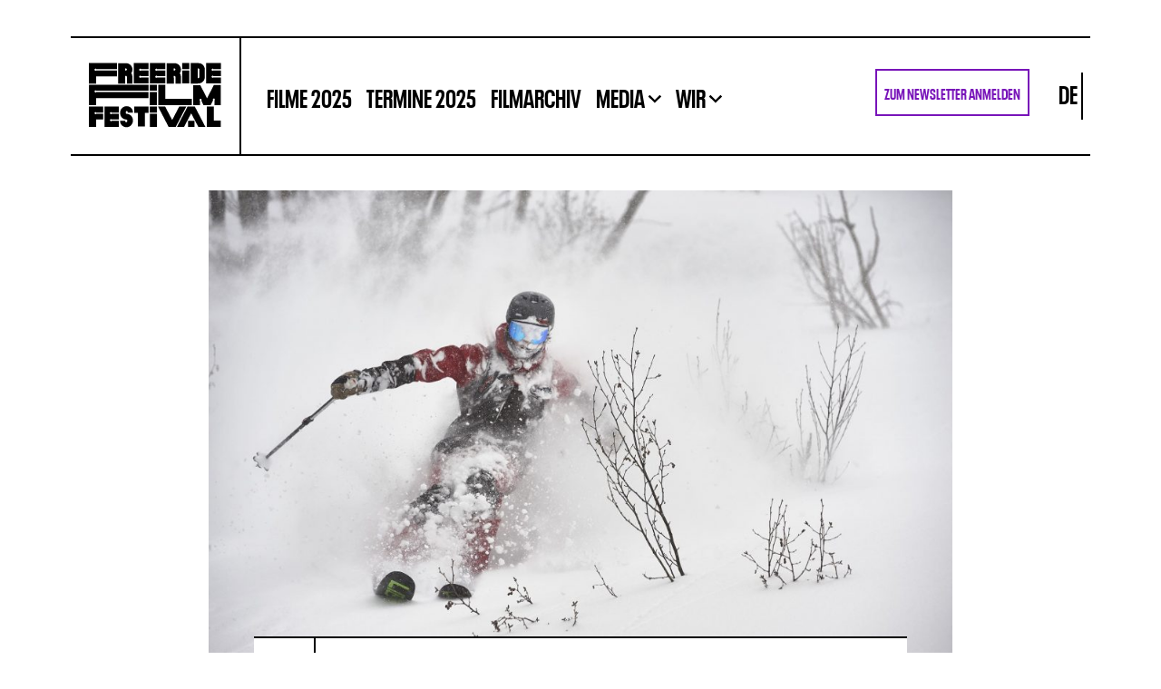

--- FILE ---
content_type: text/html; charset=UTF-8
request_url: https://freeride-filmfestival.com/members/phil-meier/
body_size: 30689
content:
<!DOCTYPE html>
<html lang="de-DE">
<head><meta charset="UTF-8" /><script>if(navigator.userAgent.match(/MSIE|Internet Explorer/i)||navigator.userAgent.match(/Trident\/7\..*?rv:11/i)){var href=document.location.href;if(!href.match(/[?&]nowprocket/)){if(href.indexOf("?")==-1){if(href.indexOf("#")==-1){document.location.href=href+"?nowprocket=1"}else{document.location.href=href.replace("#","?nowprocket=1#")}}else{if(href.indexOf("#")==-1){document.location.href=href+"&nowprocket=1"}else{document.location.href=href.replace("#","&nowprocket=1#")}}}}</script><script>(()=>{class RocketLazyLoadScripts{constructor(){this.v="2.0.4",this.userEvents=["keydown","keyup","mousedown","mouseup","mousemove","mouseover","mouseout","touchmove","touchstart","touchend","touchcancel","wheel","click","dblclick","input"],this.attributeEvents=["onblur","onclick","oncontextmenu","ondblclick","onfocus","onmousedown","onmouseenter","onmouseleave","onmousemove","onmouseout","onmouseover","onmouseup","onmousewheel","onscroll","onsubmit"]}async t(){this.i(),this.o(),/iP(ad|hone)/.test(navigator.userAgent)&&this.h(),this.u(),this.l(this),this.m(),this.k(this),this.p(this),this._(),await Promise.all([this.R(),this.L()]),this.lastBreath=Date.now(),this.S(this),this.P(),this.D(),this.O(),this.M(),await this.C(this.delayedScripts.normal),await this.C(this.delayedScripts.defer),await this.C(this.delayedScripts.async),await this.T(),await this.F(),await this.j(),await this.A(),window.dispatchEvent(new Event("rocket-allScriptsLoaded")),this.everythingLoaded=!0,this.lastTouchEnd&&await new Promise(t=>setTimeout(t,500-Date.now()+this.lastTouchEnd)),this.I(),this.H(),this.U(),this.W()}i(){this.CSPIssue=sessionStorage.getItem("rocketCSPIssue"),document.addEventListener("securitypolicyviolation",t=>{this.CSPIssue||"script-src-elem"!==t.violatedDirective||"data"!==t.blockedURI||(this.CSPIssue=!0,sessionStorage.setItem("rocketCSPIssue",!0))},{isRocket:!0})}o(){window.addEventListener("pageshow",t=>{this.persisted=t.persisted,this.realWindowLoadedFired=!0},{isRocket:!0}),window.addEventListener("pagehide",()=>{this.onFirstUserAction=null},{isRocket:!0})}h(){let t;function e(e){t=e}window.addEventListener("touchstart",e,{isRocket:!0}),window.addEventListener("touchend",function i(o){o.changedTouches[0]&&t.changedTouches[0]&&Math.abs(o.changedTouches[0].pageX-t.changedTouches[0].pageX)<10&&Math.abs(o.changedTouches[0].pageY-t.changedTouches[0].pageY)<10&&o.timeStamp-t.timeStamp<200&&(window.removeEventListener("touchstart",e,{isRocket:!0}),window.removeEventListener("touchend",i,{isRocket:!0}),"INPUT"===o.target.tagName&&"text"===o.target.type||(o.target.dispatchEvent(new TouchEvent("touchend",{target:o.target,bubbles:!0})),o.target.dispatchEvent(new MouseEvent("mouseover",{target:o.target,bubbles:!0})),o.target.dispatchEvent(new PointerEvent("click",{target:o.target,bubbles:!0,cancelable:!0,detail:1,clientX:o.changedTouches[0].clientX,clientY:o.changedTouches[0].clientY})),event.preventDefault()))},{isRocket:!0})}q(t){this.userActionTriggered||("mousemove"!==t.type||this.firstMousemoveIgnored?"keyup"===t.type||"mouseover"===t.type||"mouseout"===t.type||(this.userActionTriggered=!0,this.onFirstUserAction&&this.onFirstUserAction()):this.firstMousemoveIgnored=!0),"click"===t.type&&t.preventDefault(),t.stopPropagation(),t.stopImmediatePropagation(),"touchstart"===this.lastEvent&&"touchend"===t.type&&(this.lastTouchEnd=Date.now()),"click"===t.type&&(this.lastTouchEnd=0),this.lastEvent=t.type,t.composedPath&&t.composedPath()[0].getRootNode()instanceof ShadowRoot&&(t.rocketTarget=t.composedPath()[0]),this.savedUserEvents.push(t)}u(){this.savedUserEvents=[],this.userEventHandler=this.q.bind(this),this.userEvents.forEach(t=>window.addEventListener(t,this.userEventHandler,{passive:!1,isRocket:!0})),document.addEventListener("visibilitychange",this.userEventHandler,{isRocket:!0})}U(){this.userEvents.forEach(t=>window.removeEventListener(t,this.userEventHandler,{passive:!1,isRocket:!0})),document.removeEventListener("visibilitychange",this.userEventHandler,{isRocket:!0}),this.savedUserEvents.forEach(t=>{(t.rocketTarget||t.target).dispatchEvent(new window[t.constructor.name](t.type,t))})}m(){const t="return false",e=Array.from(this.attributeEvents,t=>"data-rocket-"+t),i="["+this.attributeEvents.join("],[")+"]",o="[data-rocket-"+this.attributeEvents.join("],[data-rocket-")+"]",s=(e,i,o)=>{o&&o!==t&&(e.setAttribute("data-rocket-"+i,o),e["rocket"+i]=new Function("event",o),e.setAttribute(i,t))};new MutationObserver(t=>{for(const n of t)"attributes"===n.type&&(n.attributeName.startsWith("data-rocket-")||this.everythingLoaded?n.attributeName.startsWith("data-rocket-")&&this.everythingLoaded&&this.N(n.target,n.attributeName.substring(12)):s(n.target,n.attributeName,n.target.getAttribute(n.attributeName))),"childList"===n.type&&n.addedNodes.forEach(t=>{if(t.nodeType===Node.ELEMENT_NODE)if(this.everythingLoaded)for(const i of[t,...t.querySelectorAll(o)])for(const t of i.getAttributeNames())e.includes(t)&&this.N(i,t.substring(12));else for(const e of[t,...t.querySelectorAll(i)])for(const t of e.getAttributeNames())this.attributeEvents.includes(t)&&s(e,t,e.getAttribute(t))})}).observe(document,{subtree:!0,childList:!0,attributeFilter:[...this.attributeEvents,...e]})}I(){this.attributeEvents.forEach(t=>{document.querySelectorAll("[data-rocket-"+t+"]").forEach(e=>{this.N(e,t)})})}N(t,e){const i=t.getAttribute("data-rocket-"+e);i&&(t.setAttribute(e,i),t.removeAttribute("data-rocket-"+e))}k(t){Object.defineProperty(HTMLElement.prototype,"onclick",{get(){return this.rocketonclick||null},set(e){this.rocketonclick=e,this.setAttribute(t.everythingLoaded?"onclick":"data-rocket-onclick","this.rocketonclick(event)")}})}S(t){function e(e,i){let o=e[i];e[i]=null,Object.defineProperty(e,i,{get:()=>o,set(s){t.everythingLoaded?o=s:e["rocket"+i]=o=s}})}e(document,"onreadystatechange"),e(window,"onload"),e(window,"onpageshow");try{Object.defineProperty(document,"readyState",{get:()=>t.rocketReadyState,set(e){t.rocketReadyState=e},configurable:!0}),document.readyState="loading"}catch(t){console.log("WPRocket DJE readyState conflict, bypassing")}}l(t){this.originalAddEventListener=EventTarget.prototype.addEventListener,this.originalRemoveEventListener=EventTarget.prototype.removeEventListener,this.savedEventListeners=[],EventTarget.prototype.addEventListener=function(e,i,o){o&&o.isRocket||!t.B(e,this)&&!t.userEvents.includes(e)||t.B(e,this)&&!t.userActionTriggered||e.startsWith("rocket-")||t.everythingLoaded?t.originalAddEventListener.call(this,e,i,o):(t.savedEventListeners.push({target:this,remove:!1,type:e,func:i,options:o}),"mouseenter"!==e&&"mouseleave"!==e||t.originalAddEventListener.call(this,e,t.savedUserEvents.push,o))},EventTarget.prototype.removeEventListener=function(e,i,o){o&&o.isRocket||!t.B(e,this)&&!t.userEvents.includes(e)||t.B(e,this)&&!t.userActionTriggered||e.startsWith("rocket-")||t.everythingLoaded?t.originalRemoveEventListener.call(this,e,i,o):t.savedEventListeners.push({target:this,remove:!0,type:e,func:i,options:o})}}J(t,e){this.savedEventListeners=this.savedEventListeners.filter(i=>{let o=i.type,s=i.target||window;return e!==o||t!==s||(this.B(o,s)&&(i.type="rocket-"+o),this.$(i),!1)})}H(){EventTarget.prototype.addEventListener=this.originalAddEventListener,EventTarget.prototype.removeEventListener=this.originalRemoveEventListener,this.savedEventListeners.forEach(t=>this.$(t))}$(t){t.remove?this.originalRemoveEventListener.call(t.target,t.type,t.func,t.options):this.originalAddEventListener.call(t.target,t.type,t.func,t.options)}p(t){let e;function i(e){return t.everythingLoaded?e:e.split(" ").map(t=>"load"===t||t.startsWith("load.")?"rocket-jquery-load":t).join(" ")}function o(o){function s(e){const s=o.fn[e];o.fn[e]=o.fn.init.prototype[e]=function(){return this[0]===window&&t.userActionTriggered&&("string"==typeof arguments[0]||arguments[0]instanceof String?arguments[0]=i(arguments[0]):"object"==typeof arguments[0]&&Object.keys(arguments[0]).forEach(t=>{const e=arguments[0][t];delete arguments[0][t],arguments[0][i(t)]=e})),s.apply(this,arguments),this}}if(o&&o.fn&&!t.allJQueries.includes(o)){const e={DOMContentLoaded:[],"rocket-DOMContentLoaded":[]};for(const t in e)document.addEventListener(t,()=>{e[t].forEach(t=>t())},{isRocket:!0});o.fn.ready=o.fn.init.prototype.ready=function(i){function s(){parseInt(o.fn.jquery)>2?setTimeout(()=>i.bind(document)(o)):i.bind(document)(o)}return"function"==typeof i&&(t.realDomReadyFired?!t.userActionTriggered||t.fauxDomReadyFired?s():e["rocket-DOMContentLoaded"].push(s):e.DOMContentLoaded.push(s)),o([])},s("on"),s("one"),s("off"),t.allJQueries.push(o)}e=o}t.allJQueries=[],o(window.jQuery),Object.defineProperty(window,"jQuery",{get:()=>e,set(t){o(t)}})}P(){const t=new Map;document.write=document.writeln=function(e){const i=document.currentScript,o=document.createRange(),s=i.parentElement;let n=t.get(i);void 0===n&&(n=i.nextSibling,t.set(i,n));const c=document.createDocumentFragment();o.setStart(c,0),c.appendChild(o.createContextualFragment(e)),s.insertBefore(c,n)}}async R(){return new Promise(t=>{this.userActionTriggered?t():this.onFirstUserAction=t})}async L(){return new Promise(t=>{document.addEventListener("DOMContentLoaded",()=>{this.realDomReadyFired=!0,t()},{isRocket:!0})})}async j(){return this.realWindowLoadedFired?Promise.resolve():new Promise(t=>{window.addEventListener("load",t,{isRocket:!0})})}M(){this.pendingScripts=[];this.scriptsMutationObserver=new MutationObserver(t=>{for(const e of t)e.addedNodes.forEach(t=>{"SCRIPT"!==t.tagName||t.noModule||t.isWPRocket||this.pendingScripts.push({script:t,promise:new Promise(e=>{const i=()=>{const i=this.pendingScripts.findIndex(e=>e.script===t);i>=0&&this.pendingScripts.splice(i,1),e()};t.addEventListener("load",i,{isRocket:!0}),t.addEventListener("error",i,{isRocket:!0}),setTimeout(i,1e3)})})})}),this.scriptsMutationObserver.observe(document,{childList:!0,subtree:!0})}async F(){await this.X(),this.pendingScripts.length?(await this.pendingScripts[0].promise,await this.F()):this.scriptsMutationObserver.disconnect()}D(){this.delayedScripts={normal:[],async:[],defer:[]},document.querySelectorAll("script[type$=rocketlazyloadscript]").forEach(t=>{t.hasAttribute("data-rocket-src")?t.hasAttribute("async")&&!1!==t.async?this.delayedScripts.async.push(t):t.hasAttribute("defer")&&!1!==t.defer||"module"===t.getAttribute("data-rocket-type")?this.delayedScripts.defer.push(t):this.delayedScripts.normal.push(t):this.delayedScripts.normal.push(t)})}async _(){await this.L();let t=[];document.querySelectorAll("script[type$=rocketlazyloadscript][data-rocket-src]").forEach(e=>{let i=e.getAttribute("data-rocket-src");if(i&&!i.startsWith("data:")){i.startsWith("//")&&(i=location.protocol+i);try{const o=new URL(i).origin;o!==location.origin&&t.push({src:o,crossOrigin:e.crossOrigin||"module"===e.getAttribute("data-rocket-type")})}catch(t){}}}),t=[...new Map(t.map(t=>[JSON.stringify(t),t])).values()],this.Y(t,"preconnect")}async G(t){if(await this.K(),!0!==t.noModule||!("noModule"in HTMLScriptElement.prototype))return new Promise(e=>{let i;function o(){(i||t).setAttribute("data-rocket-status","executed"),e()}try{if(navigator.userAgent.includes("Firefox/")||""===navigator.vendor||this.CSPIssue)i=document.createElement("script"),[...t.attributes].forEach(t=>{let e=t.nodeName;"type"!==e&&("data-rocket-type"===e&&(e="type"),"data-rocket-src"===e&&(e="src"),i.setAttribute(e,t.nodeValue))}),t.text&&(i.text=t.text),t.nonce&&(i.nonce=t.nonce),i.hasAttribute("src")?(i.addEventListener("load",o,{isRocket:!0}),i.addEventListener("error",()=>{i.setAttribute("data-rocket-status","failed-network"),e()},{isRocket:!0}),setTimeout(()=>{i.isConnected||e()},1)):(i.text=t.text,o()),i.isWPRocket=!0,t.parentNode.replaceChild(i,t);else{const i=t.getAttribute("data-rocket-type"),s=t.getAttribute("data-rocket-src");i?(t.type=i,t.removeAttribute("data-rocket-type")):t.removeAttribute("type"),t.addEventListener("load",o,{isRocket:!0}),t.addEventListener("error",i=>{this.CSPIssue&&i.target.src.startsWith("data:")?(console.log("WPRocket: CSP fallback activated"),t.removeAttribute("src"),this.G(t).then(e)):(t.setAttribute("data-rocket-status","failed-network"),e())},{isRocket:!0}),s?(t.fetchPriority="high",t.removeAttribute("data-rocket-src"),t.src=s):t.src="data:text/javascript;base64,"+window.btoa(unescape(encodeURIComponent(t.text)))}}catch(i){t.setAttribute("data-rocket-status","failed-transform"),e()}});t.setAttribute("data-rocket-status","skipped")}async C(t){const e=t.shift();return e?(e.isConnected&&await this.G(e),this.C(t)):Promise.resolve()}O(){this.Y([...this.delayedScripts.normal,...this.delayedScripts.defer,...this.delayedScripts.async],"preload")}Y(t,e){this.trash=this.trash||[];let i=!0;var o=document.createDocumentFragment();t.forEach(t=>{const s=t.getAttribute&&t.getAttribute("data-rocket-src")||t.src;if(s&&!s.startsWith("data:")){const n=document.createElement("link");n.href=s,n.rel=e,"preconnect"!==e&&(n.as="script",n.fetchPriority=i?"high":"low"),t.getAttribute&&"module"===t.getAttribute("data-rocket-type")&&(n.crossOrigin=!0),t.crossOrigin&&(n.crossOrigin=t.crossOrigin),t.integrity&&(n.integrity=t.integrity),t.nonce&&(n.nonce=t.nonce),o.appendChild(n),this.trash.push(n),i=!1}}),document.head.appendChild(o)}W(){this.trash.forEach(t=>t.remove())}async T(){try{document.readyState="interactive"}catch(t){}this.fauxDomReadyFired=!0;try{await this.K(),this.J(document,"readystatechange"),document.dispatchEvent(new Event("rocket-readystatechange")),await this.K(),document.rocketonreadystatechange&&document.rocketonreadystatechange(),await this.K(),this.J(document,"DOMContentLoaded"),document.dispatchEvent(new Event("rocket-DOMContentLoaded")),await this.K(),this.J(window,"DOMContentLoaded"),window.dispatchEvent(new Event("rocket-DOMContentLoaded"))}catch(t){console.error(t)}}async A(){try{document.readyState="complete"}catch(t){}try{await this.K(),this.J(document,"readystatechange"),document.dispatchEvent(new Event("rocket-readystatechange")),await this.K(),document.rocketonreadystatechange&&document.rocketonreadystatechange(),await this.K(),this.J(window,"load"),window.dispatchEvent(new Event("rocket-load")),await this.K(),window.rocketonload&&window.rocketonload(),await this.K(),this.allJQueries.forEach(t=>t(window).trigger("rocket-jquery-load")),await this.K(),this.J(window,"pageshow");const t=new Event("rocket-pageshow");t.persisted=this.persisted,window.dispatchEvent(t),await this.K(),window.rocketonpageshow&&window.rocketonpageshow({persisted:this.persisted})}catch(t){console.error(t)}}async K(){Date.now()-this.lastBreath>45&&(await this.X(),this.lastBreath=Date.now())}async X(){return document.hidden?new Promise(t=>setTimeout(t)):new Promise(t=>requestAnimationFrame(t))}B(t,e){return e===document&&"readystatechange"===t||(e===document&&"DOMContentLoaded"===t||(e===window&&"DOMContentLoaded"===t||(e===window&&"load"===t||e===window&&"pageshow"===t)))}static run(){(new RocketLazyLoadScripts).t()}}RocketLazyLoadScripts.run()})();</script>
	
	<meta name="author" content="Kollektiv17" />
	<meta name="viewport" content="width=device-width, initial-scale=1" />
	<meta name='robots' content='index, follow, max-image-preview:large, max-snippet:-1, max-video-preview:-1' />
	<style>img:is([sizes="auto" i], [sizes^="auto," i]) { contain-intrinsic-size: 3000px 1500px }</style>
	<link rel="alternate" hreflang="de" href="https://freeride-filmfestival.com/members/phil-meier/" />
<link rel="alternate" hreflang="x-default" href="https://freeride-filmfestival.com/members/phil-meier/" />

	<!-- This site is optimized with the Yoast SEO Premium plugin v25.9 (Yoast SEO v25.9) - https://yoast.com/wordpress/plugins/seo/ -->
	<title>Phil Meier - Freeride Filmfestival</title>
<link data-rocket-preload as="style" href="https://fonts.googleapis.com/css2?family=Material+Icons&#038;display=swap" rel="preload">
<link href="https://fonts.googleapis.com/css2?family=Material+Icons&#038;display=swap" media="print" onload="this.media=&#039;all&#039;" rel="stylesheet">
<noscript><link rel="stylesheet" href="https://fonts.googleapis.com/css2?family=Material+Icons&#038;display=swap"></noscript>
	<link rel="canonical" href="https://freeride-filmfestival.com/members/phil-meier/" />
	<meta property="og:locale" content="de_DE" />
	<meta property="og:type" content="article" />
	<meta property="og:title" content="Phil Meier" />
	<meta property="og:description" content="Onekotan (2015) Another Day In Paradise (2012)" />
	<meta property="og:url" content="https://freeride-filmfestival.com/members/phil-meier/" />
	<meta property="og:site_name" content="Freeride Filmfestival" />
	<meta property="article:modified_time" content="2022-07-20T19:01:25+00:00" />
	<meta property="og:image" content="https://freeride-filmfestival.com/wp-content/uploads/sites/2/2022/07/LucasWachs_FromSwitzerlandWithLove_cRuediFluÌck2-scaled.jpg" />
	<meta property="og:image:width" content="2560" />
	<meta property="og:image:height" content="1704" />
	<meta property="og:image:type" content="image/jpeg" />
	<meta name="twitter:card" content="summary_large_image" />
	<script type="application/ld+json" class="yoast-schema-graph">{"@context":"https://schema.org","@graph":[{"@type":"WebPage","@id":"https://freeride-filmfestival.com/members/phil-meier/","url":"https://freeride-filmfestival.com/members/phil-meier/","name":"Phil Meier - Freeride Filmfestival","isPartOf":{"@id":"https://freeride-filmfestival.com/#website"},"primaryImageOfPage":{"@id":"https://freeride-filmfestival.com/members/phil-meier/#primaryimage"},"image":{"@id":"https://freeride-filmfestival.com/members/phil-meier/#primaryimage"},"thumbnailUrl":"https://freeride-filmfestival.com/wp-content/uploads/sites/2/2022/07/LucasWachs_FromSwitzerlandWithLove_cRuediFluÌck2-scaled.jpg","datePublished":"2022-07-19T11:26:04+00:00","dateModified":"2022-07-20T19:01:25+00:00","breadcrumb":{"@id":"https://freeride-filmfestival.com/members/phil-meier/#breadcrumb"},"inLanguage":"de","potentialAction":[{"@type":"ReadAction","target":["https://freeride-filmfestival.com/members/phil-meier/"]}]},{"@type":"ImageObject","inLanguage":"de","@id":"https://freeride-filmfestival.com/members/phil-meier/#primaryimage","url":"https://freeride-filmfestival.com/wp-content/uploads/sites/2/2022/07/LucasWachs_FromSwitzerlandWithLove_cRuediFluÌck2-scaled.jpg","contentUrl":"https://freeride-filmfestival.com/wp-content/uploads/sites/2/2022/07/LucasWachs_FromSwitzerlandWithLove_cRuediFluÌck2-scaled.jpg","width":2560,"height":1704},{"@type":"BreadcrumbList","@id":"https://freeride-filmfestival.com/members/phil-meier/#breadcrumb","itemListElement":[{"@type":"ListItem","position":1,"name":"Startseite","item":"https://freeride-filmfestival.com/"},{"@type":"ListItem","position":2,"name":"Member","item":"https://freeride-filmfestival.com/en/members/"},{"@type":"ListItem","position":3,"name":"Phil Meier"}]},{"@type":"WebSite","@id":"https://freeride-filmfestival.com/#website","url":"https://freeride-filmfestival.com/","name":"Freeride Filmfestival","description":"Die besten Freeride-Filme des Jahres auf großer Tour","publisher":{"@id":"https://freeride-filmfestival.com/#organization"},"potentialAction":[{"@type":"SearchAction","target":{"@type":"EntryPoint","urlTemplate":"https://freeride-filmfestival.com/?s={search_term_string}"},"query-input":{"@type":"PropertyValueSpecification","valueRequired":true,"valueName":"search_term_string"}}],"inLanguage":"de"},{"@type":"Organization","@id":"https://freeride-filmfestival.com/#organization","name":"Freeride Filmfestival","url":"https://freeride-filmfestival.com/","logo":{"@type":"ImageObject","inLanguage":"de","@id":"https://freeride-filmfestival.com/#/schema/logo/image/","url":"https://freeride-filmfestival.com/wp-content/uploads/sites/2/2022/09/Freeride-Film-Festival-Logo-1.svg","contentUrl":"https://freeride-filmfestival.com/wp-content/uploads/sites/2/2022/09/Freeride-Film-Festival-Logo-1.svg","width":160,"height":93,"caption":"Freeride Filmfestival"},"image":{"@id":"https://freeride-filmfestival.com/#/schema/logo/image/"}}]}</script>
	<!-- / Yoast SEO Premium plugin. -->


<link rel='dns-prefetch' href='//www.googletagmanager.com' />
<link href='https://fonts.gstatic.com' crossorigin rel='preconnect' />
<link rel='stylesheet' id='tribe-events-pro-mini-calendar-block-styles-css' href='https://freeride-filmfestival.com/wp-content/plugins/events-calendar-pro/build/css/tribe-events-pro-mini-calendar-block.css?ver=7.7.2' type='text/css' media='all' />
<link rel='stylesheet' id='sbi_styles-css' href='https://freeride-filmfestival.com/wp-content/plugins/instagram-feed/css/sbi-styles.min.css?ver=6.9.1' type='text/css' media='all' />
<style id='wp-emoji-styles-inline-css' type='text/css'>

	img.wp-smiley, img.emoji {
		display: inline !important;
		border: none !important;
		box-shadow: none !important;
		height: 1em !important;
		width: 1em !important;
		margin: 0 0.07em !important;
		vertical-align: -0.1em !important;
		background: none !important;
		padding: 0 !important;
	}
</style>
<link rel='stylesheet' id='wp-block-library-css' href='https://freeride-filmfestival.com/wp-includes/css/dist/block-library/style.min.css?ver=6.8.3' type='text/css' media='all' />
<style id='classic-theme-styles-inline-css' type='text/css'>
/*! This file is auto-generated */
.wp-block-button__link{color:#fff;background-color:#32373c;border-radius:9999px;box-shadow:none;text-decoration:none;padding:calc(.667em + 2px) calc(1.333em + 2px);font-size:1.125em}.wp-block-file__button{background:#32373c;color:#fff;text-decoration:none}
</style>
<style id='safe-svg-svg-icon-style-inline-css' type='text/css'>
.safe-svg-cover{text-align:center}.safe-svg-cover .safe-svg-inside{display:inline-block;max-width:100%}.safe-svg-cover svg{fill:currentColor;height:100%;max-height:100%;max-width:100%;width:100%}

</style>
<style id='global-styles-inline-css' type='text/css'>
:root{--wp--preset--aspect-ratio--square: 1;--wp--preset--aspect-ratio--4-3: 4/3;--wp--preset--aspect-ratio--3-4: 3/4;--wp--preset--aspect-ratio--3-2: 3/2;--wp--preset--aspect-ratio--2-3: 2/3;--wp--preset--aspect-ratio--16-9: 16/9;--wp--preset--aspect-ratio--9-16: 9/16;--wp--preset--color--black: #333338;--wp--preset--color--cyan-bluish-gray: #abb8c3;--wp--preset--color--white: #f5f5f5;--wp--preset--color--pale-pink: #f78da7;--wp--preset--color--vivid-red: #cf2e2e;--wp--preset--color--luminous-vivid-orange: #ff6900;--wp--preset--color--luminous-vivid-amber: #fcb900;--wp--preset--color--light-green-cyan: #7bdcb5;--wp--preset--color--vivid-green-cyan: #00d084;--wp--preset--color--pale-cyan-blue: #8ed1fc;--wp--preset--color--vivid-cyan-blue: #0693e3;--wp--preset--color--vivid-purple: #9b51e0;--wp--preset--color--primary: #7814b9;--wp--preset--color--dark-gray: #787882;--wp--preset--color--light-gray: #ABADB";--wp--preset--gradient--vivid-cyan-blue-to-vivid-purple: linear-gradient(135deg,rgba(6,147,227,1) 0%,rgb(155,81,224) 100%);--wp--preset--gradient--light-green-cyan-to-vivid-green-cyan: linear-gradient(135deg,rgb(122,220,180) 0%,rgb(0,208,130) 100%);--wp--preset--gradient--luminous-vivid-amber-to-luminous-vivid-orange: linear-gradient(135deg,rgba(252,185,0,1) 0%,rgba(255,105,0,1) 100%);--wp--preset--gradient--luminous-vivid-orange-to-vivid-red: linear-gradient(135deg,rgba(255,105,0,1) 0%,rgb(207,46,46) 100%);--wp--preset--gradient--very-light-gray-to-cyan-bluish-gray: linear-gradient(135deg,rgb(238,238,238) 0%,rgb(169,184,195) 100%);--wp--preset--gradient--cool-to-warm-spectrum: linear-gradient(135deg,rgb(74,234,220) 0%,rgb(151,120,209) 20%,rgb(207,42,186) 40%,rgb(238,44,130) 60%,rgb(251,105,98) 80%,rgb(254,248,76) 100%);--wp--preset--gradient--blush-light-purple: linear-gradient(135deg,rgb(255,206,236) 0%,rgb(152,150,240) 100%);--wp--preset--gradient--blush-bordeaux: linear-gradient(135deg,rgb(254,205,165) 0%,rgb(254,45,45) 50%,rgb(107,0,62) 100%);--wp--preset--gradient--luminous-dusk: linear-gradient(135deg,rgb(255,203,112) 0%,rgb(199,81,192) 50%,rgb(65,88,208) 100%);--wp--preset--gradient--pale-ocean: linear-gradient(135deg,rgb(255,245,203) 0%,rgb(182,227,212) 50%,rgb(51,167,181) 100%);--wp--preset--gradient--electric-grass: linear-gradient(135deg,rgb(202,248,128) 0%,rgb(113,206,126) 100%);--wp--preset--gradient--midnight: linear-gradient(135deg,rgb(2,3,129) 0%,rgb(40,116,252) 100%);--wp--preset--font-size--small: 13px;--wp--preset--font-size--medium: 20px;--wp--preset--font-size--large: 36px;--wp--preset--font-size--x-large: 42px;--wp--preset--spacing--20: 0.44rem;--wp--preset--spacing--30: 0.67rem;--wp--preset--spacing--40: 1rem;--wp--preset--spacing--50: 1.5rem;--wp--preset--spacing--60: 2.25rem;--wp--preset--spacing--70: 3.38rem;--wp--preset--spacing--80: 5.06rem;--wp--preset--shadow--natural: 6px 6px 9px rgba(0, 0, 0, 0.2);--wp--preset--shadow--deep: 12px 12px 50px rgba(0, 0, 0, 0.4);--wp--preset--shadow--sharp: 6px 6px 0px rgba(0, 0, 0, 0.2);--wp--preset--shadow--outlined: 6px 6px 0px -3px rgba(255, 255, 255, 1), 6px 6px rgba(0, 0, 0, 1);--wp--preset--shadow--crisp: 6px 6px 0px rgba(0, 0, 0, 1);}:where(.is-layout-flex){gap: 0.5em;}:where(.is-layout-grid){gap: 0.5em;}body .is-layout-flex{display: flex;}.is-layout-flex{flex-wrap: wrap;align-items: center;}.is-layout-flex > :is(*, div){margin: 0;}body .is-layout-grid{display: grid;}.is-layout-grid > :is(*, div){margin: 0;}:where(.wp-block-columns.is-layout-flex){gap: 2em;}:where(.wp-block-columns.is-layout-grid){gap: 2em;}:where(.wp-block-post-template.is-layout-flex){gap: 1.25em;}:where(.wp-block-post-template.is-layout-grid){gap: 1.25em;}.has-black-color{color: var(--wp--preset--color--black) !important;}.has-cyan-bluish-gray-color{color: var(--wp--preset--color--cyan-bluish-gray) !important;}.has-white-color{color: var(--wp--preset--color--white) !important;}.has-pale-pink-color{color: var(--wp--preset--color--pale-pink) !important;}.has-vivid-red-color{color: var(--wp--preset--color--vivid-red) !important;}.has-luminous-vivid-orange-color{color: var(--wp--preset--color--luminous-vivid-orange) !important;}.has-luminous-vivid-amber-color{color: var(--wp--preset--color--luminous-vivid-amber) !important;}.has-light-green-cyan-color{color: var(--wp--preset--color--light-green-cyan) !important;}.has-vivid-green-cyan-color{color: var(--wp--preset--color--vivid-green-cyan) !important;}.has-pale-cyan-blue-color{color: var(--wp--preset--color--pale-cyan-blue) !important;}.has-vivid-cyan-blue-color{color: var(--wp--preset--color--vivid-cyan-blue) !important;}.has-vivid-purple-color{color: var(--wp--preset--color--vivid-purple) !important;}.has-black-background-color{background-color: var(--wp--preset--color--black) !important;}.has-cyan-bluish-gray-background-color{background-color: var(--wp--preset--color--cyan-bluish-gray) !important;}.has-white-background-color{background-color: var(--wp--preset--color--white) !important;}.has-pale-pink-background-color{background-color: var(--wp--preset--color--pale-pink) !important;}.has-vivid-red-background-color{background-color: var(--wp--preset--color--vivid-red) !important;}.has-luminous-vivid-orange-background-color{background-color: var(--wp--preset--color--luminous-vivid-orange) !important;}.has-luminous-vivid-amber-background-color{background-color: var(--wp--preset--color--luminous-vivid-amber) !important;}.has-light-green-cyan-background-color{background-color: var(--wp--preset--color--light-green-cyan) !important;}.has-vivid-green-cyan-background-color{background-color: var(--wp--preset--color--vivid-green-cyan) !important;}.has-pale-cyan-blue-background-color{background-color: var(--wp--preset--color--pale-cyan-blue) !important;}.has-vivid-cyan-blue-background-color{background-color: var(--wp--preset--color--vivid-cyan-blue) !important;}.has-vivid-purple-background-color{background-color: var(--wp--preset--color--vivid-purple) !important;}.has-black-border-color{border-color: var(--wp--preset--color--black) !important;}.has-cyan-bluish-gray-border-color{border-color: var(--wp--preset--color--cyan-bluish-gray) !important;}.has-white-border-color{border-color: var(--wp--preset--color--white) !important;}.has-pale-pink-border-color{border-color: var(--wp--preset--color--pale-pink) !important;}.has-vivid-red-border-color{border-color: var(--wp--preset--color--vivid-red) !important;}.has-luminous-vivid-orange-border-color{border-color: var(--wp--preset--color--luminous-vivid-orange) !important;}.has-luminous-vivid-amber-border-color{border-color: var(--wp--preset--color--luminous-vivid-amber) !important;}.has-light-green-cyan-border-color{border-color: var(--wp--preset--color--light-green-cyan) !important;}.has-vivid-green-cyan-border-color{border-color: var(--wp--preset--color--vivid-green-cyan) !important;}.has-pale-cyan-blue-border-color{border-color: var(--wp--preset--color--pale-cyan-blue) !important;}.has-vivid-cyan-blue-border-color{border-color: var(--wp--preset--color--vivid-cyan-blue) !important;}.has-vivid-purple-border-color{border-color: var(--wp--preset--color--vivid-purple) !important;}.has-vivid-cyan-blue-to-vivid-purple-gradient-background{background: var(--wp--preset--gradient--vivid-cyan-blue-to-vivid-purple) !important;}.has-light-green-cyan-to-vivid-green-cyan-gradient-background{background: var(--wp--preset--gradient--light-green-cyan-to-vivid-green-cyan) !important;}.has-luminous-vivid-amber-to-luminous-vivid-orange-gradient-background{background: var(--wp--preset--gradient--luminous-vivid-amber-to-luminous-vivid-orange) !important;}.has-luminous-vivid-orange-to-vivid-red-gradient-background{background: var(--wp--preset--gradient--luminous-vivid-orange-to-vivid-red) !important;}.has-very-light-gray-to-cyan-bluish-gray-gradient-background{background: var(--wp--preset--gradient--very-light-gray-to-cyan-bluish-gray) !important;}.has-cool-to-warm-spectrum-gradient-background{background: var(--wp--preset--gradient--cool-to-warm-spectrum) !important;}.has-blush-light-purple-gradient-background{background: var(--wp--preset--gradient--blush-light-purple) !important;}.has-blush-bordeaux-gradient-background{background: var(--wp--preset--gradient--blush-bordeaux) !important;}.has-luminous-dusk-gradient-background{background: var(--wp--preset--gradient--luminous-dusk) !important;}.has-pale-ocean-gradient-background{background: var(--wp--preset--gradient--pale-ocean) !important;}.has-electric-grass-gradient-background{background: var(--wp--preset--gradient--electric-grass) !important;}.has-midnight-gradient-background{background: var(--wp--preset--gradient--midnight) !important;}.has-small-font-size{font-size: var(--wp--preset--font-size--small) !important;}.has-medium-font-size{font-size: var(--wp--preset--font-size--medium) !important;}.has-large-font-size{font-size: var(--wp--preset--font-size--large) !important;}.has-x-large-font-size{font-size: var(--wp--preset--font-size--x-large) !important;}
:where(.wp-block-post-template.is-layout-flex){gap: 1.25em;}:where(.wp-block-post-template.is-layout-grid){gap: 1.25em;}
:where(.wp-block-columns.is-layout-flex){gap: 2em;}:where(.wp-block-columns.is-layout-grid){gap: 2em;}
:root :where(.wp-block-pullquote){font-size: 1.5em;line-height: 1.6;}
</style>
<link rel='stylesheet' id='wpml-legacy-horizontal-list-0-css' href='https://freeride-filmfestival.com/wp-content/plugins/sitepress-multilingual-cms/templates/language-switchers/legacy-list-horizontal/style.min.css?ver=1' type='text/css' media='all' />
<link rel='stylesheet' id='style-css' href='https://freeride-filmfestival.com/wp-content/themes/freeride/style.css?ver=6.8.3' type='text/css' media='all' />
<link rel='stylesheet' id='borlabs-cookie-css' href='https://freeride-filmfestival.com/wp-content/cache/borlabs-cookie/borlabs-cookie_2_de.css?ver=2.3.3-16' type='text/css' media='all' />
<script type="rocketlazyloadscript" data-minify="1" data-rocket-type="text/javascript" data-rocket-src="https://freeride-filmfestival.com/wp-content/cache/min/2/wp-content/themes/freeride/js/header-bundle.js?ver=1762800993" id="header_js-js" data-rocket-defer defer></script>
<script type="text/javascript" id="borlabs-cookie-prioritize-js-extra">
/* <![CDATA[ */
var borlabsCookiePrioritized = {"domain":"freeride-filmfestival.com","path":"\/","version":"1","bots":"1","optInJS":{"statistics":{"google-tag-manager":"[base64]"},"marketing":{"facebook-pixel":"[base64]"}}};
/* ]]> */
</script>
<script type="rocketlazyloadscript" data-rocket-type="text/javascript" data-rocket-src="https://freeride-filmfestival.com/wp-content/plugins/borlabs-cookie/assets/javascript/borlabs-cookie-prioritize.min.js?ver=2.3.3" id="borlabs-cookie-prioritize-js" data-rocket-defer defer></script>
<link rel="https://api.w.org/" href="https://freeride-filmfestival.com/wp-json/" /><link rel="alternate" title="JSON" type="application/json" href="https://freeride-filmfestival.com/wp-json/wp/v2/members/6619" /><link rel="EditURI" type="application/rsd+xml" title="RSD" href="https://freeride-filmfestival.com/xmlrpc.php?rsd" />
<meta name="generator" content="WordPress 6.8.3" />
<link rel='shortlink' href='https://freeride-filmfestival.com/?p=6619' />
<link rel="alternate" title="oEmbed (JSON)" type="application/json+oembed" href="https://freeride-filmfestival.com/wp-json/oembed/1.0/embed?url=https%3A%2F%2Ffreeride-filmfestival.com%2Fmembers%2Fphil-meier%2F" />
<link rel="alternate" title="oEmbed (XML)" type="text/xml+oembed" href="https://freeride-filmfestival.com/wp-json/oembed/1.0/embed?url=https%3A%2F%2Ffreeride-filmfestival.com%2Fmembers%2Fphil-meier%2F&#038;format=xml" />
<meta name="generator" content="Site Kit by Google 1.161.0" /><meta name="generator" content="WPML ver:4.7.6 stt:1,3;" />
<meta name="tec-api-version" content="v1"><meta name="tec-api-origin" content="https://freeride-filmfestival.com"><link rel="alternate" href="https://freeride-filmfestival.com/wp-json/tribe/events/v1/" /><link rel="icon" href="https://freeride-filmfestival.com/wp-content/uploads/sites/2/2025/07/cropped-FFF-square512x512-32x32.png" sizes="32x32" />
<link rel="icon" href="https://freeride-filmfestival.com/wp-content/uploads/sites/2/2025/07/cropped-FFF-square512x512-192x192.png" sizes="192x192" />
<link rel="apple-touch-icon" href="https://freeride-filmfestival.com/wp-content/uploads/sites/2/2025/07/cropped-FFF-square512x512-180x180.png" />
<meta name="msapplication-TileImage" content="https://freeride-filmfestival.com/wp-content/uploads/sites/2/2025/07/cropped-FFF-square512x512-270x270.png" />
		<style type="text/css" id="wp-custom-css">
			h1 {
	font-family: "FFF-Regular";
}
.footer .partnerContainer {
	background-image: none;
}

.partnerMain img {
	width: 400px!important;
}

.partnerContainer img {
	min-width: 240px;
}

figure.wp-block-gallery.has-nested-images {
	display: flex;
	flex-wrap: wrap;
}

.partnerContainer img {
	min-width: auto!important;
	height: 150px;
}

.eventsList.countryAccordion .countryTitle.Schweden span {
    background-image: url(https://freeride-experience.at/wp-content/themes/freeride/img/flag_schweden.png);
	background-position: 50% 80%;
  background-size: 26px auto;
}


.eventsList.countryAccordion .countryTitle.Norwegen span {
    background-image: url(https://freeride-experience.at/wp-content/themes/freeride/img/flag_norwegen.png);
	background-position: 50% 80%;
  background-size: 26px auto;
}

@media (max-width: 576px) {
	.partnerContainer img {
		height: auto;
	}
}
		</style>
		<noscript><style id="rocket-lazyload-nojs-css">.rll-youtube-player, [data-lazy-src]{display:none !important;}</style></noscript>	<style>
		:root {
			--color-primary: #7814b9;
			--color-secondary: #b98cd7;
			--color-footer: #d2b9e6;
			--color-dark: #000000;
		}
		body {
			background-color: 		}
	</style>
  
	<meta name="facebook-domain-verification" content="3497ltjifecgw307sof71iz4tvrzg5" /><meta name="generator" content="WP Rocket 3.19.4" data-wpr-features="wpr_delay_js wpr_defer_js wpr_minify_js wpr_lazyload_images wpr_preload_links wpr_desktop" /></head>

<body id="site_2" class="wp-singular members-template-default single single-members postid-6619 wp-custom-logo wp-theme-freeride tribe-no-js">
<div data-rocket-location-hash="8127d4b12657f4d97942be52f9e42a08" class="buyTicketsOverlay">
	<div data-rocket-location-hash="d1d9ada870e6cc1597d1e4e84e24cdd3" class="iframeContainer">
	</div>
</div>
<div data-rocket-location-hash="4c836ab6089afc820351e0f26c8600ce" class="mobileMenuOverlayContainer"></div>
<header data-rocket-location-hash="a0148fe80fd631d8fa5a9c825bc3ad82" id="header" class="header">
	<div data-rocket-location-hash="0841f15ebf099eeaba6f2c7f735d0671" class="container">
		<div data-rocket-location-hash="c089b3f06026c58df05f9b58351ea1df" class="logoContainer">
			<a href="https://freeride-filmfestival.com/" class="custom-logo-link" rel="home"><img width="160" height="93" src="data:image/svg+xml,%3Csvg%20xmlns='http://www.w3.org/2000/svg'%20viewBox='0%200%20160%2093'%3E%3C/svg%3E" class="custom-logo" alt="Freeride Filmfestival" decoding="async" data-lazy-src="https://freeride-filmfestival.com/wp-content/uploads/sites/2/2022/09/Freeride-Film-Festival-Logo-1.svg" /><noscript><img width="160" height="93" src="https://freeride-filmfestival.com/wp-content/uploads/sites/2/2022/09/Freeride-Film-Festival-Logo-1.svg" class="custom-logo" alt="Freeride Filmfestival" decoding="async" /></noscript></a>		</div>
		<div data-rocket-location-hash="0aeaf58d5d8bcefc0d0fcc33550e8db4" class="menuContainer">
			<div class="menu-hauptmenue-container"><ul id="menu-hauptmenue" class="menu"><li id="menu-item-15071" class="menu-item menu-item-type-post_type menu-item-object-page menu-item-15071"><a href="https://freeride-filmfestival.com/filme-2025/">Filme 2025</a></li>
<li id="menu-item-14439" class="menu-item menu-item-type-post_type menu-item-object-page menu-item-14439"><a href="https://freeride-filmfestival.com/termine-freeride-filmfestival/">Termine 2025</a></li>
<li id="menu-item-6118" class="menu-item menu-item-type-post_type menu-item-object-page menu-item-6118"><a href="https://freeride-filmfestival.com/filmarchiv-freeride-filmfestival/">Filmarchiv</a></li>
<li id="menu-item-227" class="menu-item menu-item-type-custom menu-item-object-custom menu-item-has-children menu-item-227"><a>Media</a>
<ul class="sub-menu">
	<li id="menu-item-3526" class="menu-item menu-item-type-post_type menu-item-object-page menu-item-3526"><a href="https://freeride-filmfestival.com/blog/">Blog</a></li>
	<li id="menu-item-9885" class="menu-item menu-item-type-post_type menu-item-object-page menu-item-9885"><a href="https://freeride-filmfestival.com/ondemand/">ON DEMAND</a></li>
	<li id="menu-item-13285" class="menu-item menu-item-type-post_type menu-item-object-page menu-item-13285"><a href="https://freeride-filmfestival.com/submit/">Submission</a></li>
	<li id="menu-item-1848" class="menu-item menu-item-type-post_type menu-item-object-page menu-item-1848"><a href="https://freeride-filmfestival.com/presse-freeride-filmfestival/">Presse</a></li>
	<li id="menu-item-1172" class="menu-item menu-item-type-post_type menu-item-object-page menu-item-1172"><a href="https://freeride-filmfestival.com/galerie/">Galerie</a></li>
	<li id="menu-item-161" class="menu-item menu-item-type-post_type menu-item-object-page menu-item-161"><a href="https://freeride-filmfestival.com/fff-podcast/">Podcast</a></li>
</ul>
</li>
<li id="menu-item-1733" class="menu-item menu-item-type-custom menu-item-object-custom menu-item-has-children menu-item-1733"><a>Wir</a>
<ul class="sub-menu">
	<li id="menu-item-1735" class="menu-item menu-item-type-post_type menu-item-object-page menu-item-1735"><a href="https://freeride-filmfestival.com/team-freeride-filmfestival/">Team</a></li>
	<li id="menu-item-1734" class="menu-item menu-item-type-post_type menu-item-object-page menu-item-1734"><a href="https://freeride-filmfestival.com/freeride-for-future/">Freeride for Future</a></li>
</ul>
</li>
</ul></div>		</div>
		<div data-rocket-location-hash="9f299c862a2ff8051102615ba001bc39" class="newsletterColumn" id="show-newsletter">
			<a class="moreDetails">
				Zum Newsletter Anmelden			</a>
		</div>
		<!--	
		<div class="lngContainer">
					</div>
		-->
							<div data-rocket-location-hash="93a897ab30c1a0a41b4c6a4eaae0e80e" style="align-self: center; display: flex;">
				<div class="languageSwitch">
					
<div class="wpml-ls-statics-shortcode_actions wpml-ls wpml-ls-legacy-list-horizontal">
	<ul><li class="wpml-ls-slot-shortcode_actions wpml-ls-item wpml-ls-item-de wpml-ls-current-language wpml-ls-first-item wpml-ls-last-item wpml-ls-item-legacy-list-horizontal">
				<a href="https://freeride-filmfestival.com/members/phil-meier/" class="wpml-ls-link">
                    <span class="wpml-ls-native">DE</span></a>
			</li></ul>
</div>
				</div>
				<div class="mobileBurger">
					<span></span>
					<span></span>
					<span></span>
				</div>
			</div>	
			</div>
</header><!-- site-content -->
<div data-rocket-location-hash="61f5953e39f0d61d3980c51426ccb566" class="site-content single">
	<article data-rocket-location-hash="68fd5c2db9d7bdbeccbb7db7de942d8a" class="singlePost">
	
	<div data-rocket-location-hash="9a21ed4d43d01a3ad7e81000f48b5d03" class="postHeader">
		<img width="1024" height="682" src="data:image/svg+xml,%3Csvg%20xmlns='http://www.w3.org/2000/svg'%20viewBox='0%200%201024%20682'%3E%3C/svg%3E" class="attachment-large size-large wp-post-image" alt="" decoding="async" fetchpriority="high" data-lazy-srcset="https://freeride-filmfestival.com/wp-content/uploads/sites/2/2022/07/LucasWachs_FromSwitzerlandWithLove_cRuediFluÌck2-1024x682.jpg 1024w, https://freeride-filmfestival.com/wp-content/uploads/sites/2/2022/07/LucasWachs_FromSwitzerlandWithLove_cRuediFluÌck2-300x200.jpg 300w, https://freeride-filmfestival.com/wp-content/uploads/sites/2/2022/07/LucasWachs_FromSwitzerlandWithLove_cRuediFluÌck2-768x511.jpg 768w, https://freeride-filmfestival.com/wp-content/uploads/sites/2/2022/07/LucasWachs_FromSwitzerlandWithLove_cRuediFluÌck2-1536x1022.jpg 1536w, https://freeride-filmfestival.com/wp-content/uploads/sites/2/2022/07/LucasWachs_FromSwitzerlandWithLove_cRuediFluÌck2-2048x1363.jpg 2048w" data-lazy-sizes="(max-width: 1024px) 100vw, 1024px" data-lazy-src="https://freeride-filmfestival.com/wp-content/uploads/sites/2/2022/07/LucasWachs_FromSwitzerlandWithLove_cRuediFluÌck2-1024x682.jpg" /><noscript><img width="1024" height="682" src="https://freeride-filmfestival.com/wp-content/uploads/sites/2/2022/07/LucasWachs_FromSwitzerlandWithLove_cRuediFluÌck2-1024x682.jpg" class="attachment-large size-large wp-post-image" alt="" decoding="async" fetchpriority="high" srcset="https://freeride-filmfestival.com/wp-content/uploads/sites/2/2022/07/LucasWachs_FromSwitzerlandWithLove_cRuediFluÌck2-1024x682.jpg 1024w, https://freeride-filmfestival.com/wp-content/uploads/sites/2/2022/07/LucasWachs_FromSwitzerlandWithLove_cRuediFluÌck2-300x200.jpg 300w, https://freeride-filmfestival.com/wp-content/uploads/sites/2/2022/07/LucasWachs_FromSwitzerlandWithLove_cRuediFluÌck2-768x511.jpg 768w, https://freeride-filmfestival.com/wp-content/uploads/sites/2/2022/07/LucasWachs_FromSwitzerlandWithLove_cRuediFluÌck2-1536x1022.jpg 1536w, https://freeride-filmfestival.com/wp-content/uploads/sites/2/2022/07/LucasWachs_FromSwitzerlandWithLove_cRuediFluÌck2-2048x1363.jpg 2048w" sizes="(max-width: 1024px) 100vw, 1024px" /></noscript>		<div class="postTitle">
			<div>
				<span class="iconBox">
					description
				</span>
				<span class="categoryBox">
					<span>
											</span>
				</span>
			</div>
			<div>
				<span class="date">19.07.2022</span>
				<h1 class="single-title">Phil Meier</h1>
			</div>	
		</div>	
	</div>
	<div data-rocket-location-hash="d811d530b9570ded0dd67564ee328920" class="post-inner-content">
		
<p><strong><a href="https://freeride-filmfestival.com/film/onekotan/" data-type="film" data-id="6613">Onekotan</a></strong> (2015) </p>



<p><strong><a href="https://freeride-filmfestival.com/film/another-day-in-paradise/" data-type="film" data-id="7017">Another Day In Paradise</a></strong> (2012)</p>
	</div>
	<!-- Navigation Section -->
	<div data-rocket-location-hash="7a8204de50490b0445137c05d38d8888" class="eventNavigation eventDetailRow">
				<div class="nextPost">
				<div class="eventNavTitle">
					<h4>Nächster Beitrag:</h4>
					<h3><a href="https://freeride-filmfestival.com/members/matthias-mayr/">Christian Schnabel</a></h3>
				</div>
				<div class="eventNavExcerpt">
					<p>Nadine Wallner und der Arlberg (2018) SIDUSTU JADAR &#8211; Die letzte Grenze (2015) By Fair Means (2012)</p>
				</div>
				<div class="eventNavLink">
					<a href="https://freeride-filmfestival.com/members/christian-schnabel/">
						<svg width="26" height="25" viewBox="0 0 26 25" fill="none" xmlns="http://www.w3.org/2000/svg">
							<path class="svgColor" d="M25.2202 14.0625L6.20459 14.0625L14.939 22.7969L12.7202 25L0.220217 12.5L12.7202 6.00027e-06L14.9233 2.20313L6.20459 10.9375L25.2202 10.9375L25.2202 14.0625Z" fill="#E0C002"/>
						</svg>
					</a>
				</div>
			</div>	
							<div class="prevPost">
				<div class="eventNavLink">
					<a href="https://freeride-filmfestival.com/members/matthias-mayr/">
						<svg width="26" height="25" viewBox="0 0 26 25" fill="none" xmlns="http://www.w3.org/2000/svg">
							<path class="svgColor" d="M25.2202 14.0625L6.20459 14.0625L14.939 22.7969L12.7202 25L0.220217 12.5L12.7202 6.00027e-06L14.9233 2.20313L6.20459 10.9375L25.2202 10.9375L25.2202 14.0625Z" fill="#E0C002"/>
						</svg>
					</a>
				</div>
				<div class="eventNavExcerpt">
					<p>Onekotan (2015) Far Away (2013) Another Day In Paradise (2012) A History of Snow (2011) UP and DOWN (2010)</p>
				</div>
				<div class="eventNavTitle">
					<h4>Vorheriger Beitrag:</h4>
					<h3><a href="https://freeride-filmfestival.com/members/matthias-mayr/">Matthias Mayr</a></h3>
				</div>
			</div>	
			</div>
	<!-- Gallery Section -->
		<div data-rocket-location-hash="2c4792ed29a7953ca19e5a3c893d7a4b" class="recommentedArticel">
		<h3>Ähnliche Artikel</h3>
				<div class="postList container">
							<div class="post">
					<span>FestivalInterview</span>
					<a href="https://freeride-filmfestival.com/matthias-weger-fuer-diese-couloirs-musst-du-so-richtig-zornig-sein/"><img width="1024" height="683" src="data:image/svg+xml,%3Csvg%20xmlns='http://www.w3.org/2000/svg'%20viewBox='0%200%201024%20683'%3E%3C/svg%3E" class="attachment-large size-large wp-post-image" alt="" decoding="async" data-lazy-srcset="https://freeride-filmfestival.com/wp-content/uploads/sites/2/2024/10/2024_TheRedFaceZone_@MatthiasWeger_@MarcoTriebelhorn_grab7-1024x683.jpg 1024w, https://freeride-filmfestival.com/wp-content/uploads/sites/2/2024/10/2024_TheRedFaceZone_@MatthiasWeger_@MarcoTriebelhorn_grab7-300x200.jpg 300w, https://freeride-filmfestival.com/wp-content/uploads/sites/2/2024/10/2024_TheRedFaceZone_@MatthiasWeger_@MarcoTriebelhorn_grab7-768x512.jpg 768w, https://freeride-filmfestival.com/wp-content/uploads/sites/2/2024/10/2024_TheRedFaceZone_@MatthiasWeger_@MarcoTriebelhorn_grab7.jpg 1200w" data-lazy-sizes="(max-width: 1024px) 100vw, 1024px" data-lazy-src="https://freeride-filmfestival.com/wp-content/uploads/sites/2/2024/10/2024_TheRedFaceZone_@MatthiasWeger_@MarcoTriebelhorn_grab7-1024x683.jpg" /><noscript><img width="1024" height="683" src="https://freeride-filmfestival.com/wp-content/uploads/sites/2/2024/10/2024_TheRedFaceZone_@MatthiasWeger_@MarcoTriebelhorn_grab7-1024x683.jpg" class="attachment-large size-large wp-post-image" alt="" decoding="async" srcset="https://freeride-filmfestival.com/wp-content/uploads/sites/2/2024/10/2024_TheRedFaceZone_@MatthiasWeger_@MarcoTriebelhorn_grab7-1024x683.jpg 1024w, https://freeride-filmfestival.com/wp-content/uploads/sites/2/2024/10/2024_TheRedFaceZone_@MatthiasWeger_@MarcoTriebelhorn_grab7-300x200.jpg 300w, https://freeride-filmfestival.com/wp-content/uploads/sites/2/2024/10/2024_TheRedFaceZone_@MatthiasWeger_@MarcoTriebelhorn_grab7-768x512.jpg 768w, https://freeride-filmfestival.com/wp-content/uploads/sites/2/2024/10/2024_TheRedFaceZone_@MatthiasWeger_@MarcoTriebelhorn_grab7.jpg 1200w" sizes="(max-width: 1024px) 100vw, 1024px" /></noscript></a>
					<h5 class="date">25.10.2024</h5>
					<h3><a href="https://freeride-filmfestival.com/matthias-weger-fuer-diese-couloirs-musst-du-so-richtig-zornig-sein/">Matthias Weger: „Für diese engen Couloirs musst du so richtig zornig sein“</a></h3>
					“The Red-Face Zone” ist ein ironisches, action-geladenes Meisterwerk. Denn die Weger-Brothers können neben Skifahren und Snowboarden auch schauspielern. Warum sich der Film um eine mysteriöse Wut-Krankheit und das Befahren von...					<a class="readMore" href="https://freeride-filmfestival.com/matthias-weger-fuer-diese-couloirs-musst-du-so-richtig-zornig-sein/">Mehr <svg width="26" height="25" viewBox="0 0 26 25" fill="none" xmlns="http://www.w3.org/2000/svg"><path class="svgColor" d="M25.2202 14.0625L6.20459 14.0625L14.939 22.7969L12.7202 25L0.220217 12.5L12.7202 6.00027e-06L14.9233 2.20313L6.20459 10.9375L25.2202 10.9375L25.2202 14.0625Z" fill="#E0C002"/></svg></a>
				</div>
							<div class="post">
					<span>FestivalInterviewTeam</span>
					<a href="https://freeride-filmfestival.com/maro-tribelhorn-durch-vertrauen-konnte-ich-diese-abartigen-sachen-aus-ihnen-rauslocken/"><img width="1024" height="682" src="data:image/svg+xml,%3Csvg%20xmlns='http://www.w3.org/2000/svg'%20viewBox='0%200%201024%20682'%3E%3C/svg%3E" class="attachment-large size-large wp-post-image" alt="" decoding="async" data-lazy-srcset="https://freeride-filmfestival.com/wp-content/uploads/sites/2/2024/10/2024_TheRedFaceZone_@JakobMatthiasWeger_@MarcoTriebelhorn_grab3-1024x682.jpg 1024w, https://freeride-filmfestival.com/wp-content/uploads/sites/2/2024/10/2024_TheRedFaceZone_@JakobMatthiasWeger_@MarcoTriebelhorn_grab3-300x200.jpg 300w, https://freeride-filmfestival.com/wp-content/uploads/sites/2/2024/10/2024_TheRedFaceZone_@JakobMatthiasWeger_@MarcoTriebelhorn_grab3-768x511.jpg 768w, https://freeride-filmfestival.com/wp-content/uploads/sites/2/2024/10/2024_TheRedFaceZone_@JakobMatthiasWeger_@MarcoTriebelhorn_grab3.jpg 1200w" data-lazy-sizes="(max-width: 1024px) 100vw, 1024px" data-lazy-src="https://freeride-filmfestival.com/wp-content/uploads/sites/2/2024/10/2024_TheRedFaceZone_@JakobMatthiasWeger_@MarcoTriebelhorn_grab3-1024x682.jpg" /><noscript><img width="1024" height="682" src="https://freeride-filmfestival.com/wp-content/uploads/sites/2/2024/10/2024_TheRedFaceZone_@JakobMatthiasWeger_@MarcoTriebelhorn_grab3-1024x682.jpg" class="attachment-large size-large wp-post-image" alt="" decoding="async" srcset="https://freeride-filmfestival.com/wp-content/uploads/sites/2/2024/10/2024_TheRedFaceZone_@JakobMatthiasWeger_@MarcoTriebelhorn_grab3-1024x682.jpg 1024w, https://freeride-filmfestival.com/wp-content/uploads/sites/2/2024/10/2024_TheRedFaceZone_@JakobMatthiasWeger_@MarcoTriebelhorn_grab3-300x200.jpg 300w, https://freeride-filmfestival.com/wp-content/uploads/sites/2/2024/10/2024_TheRedFaceZone_@JakobMatthiasWeger_@MarcoTriebelhorn_grab3-768x511.jpg 768w, https://freeride-filmfestival.com/wp-content/uploads/sites/2/2024/10/2024_TheRedFaceZone_@JakobMatthiasWeger_@MarcoTriebelhorn_grab3.jpg 1200w" sizes="(max-width: 1024px) 100vw, 1024px" /></noscript></a>
					<h5 class="date">25.10.2024</h5>
					<h3><a href="https://freeride-filmfestival.com/maro-tribelhorn-durch-vertrauen-konnte-ich-diese-abartigen-sachen-aus-ihnen-rauslocken/">Marco Tribelhorn: „Durch Vertrauen konnte ich diese abartigen Sachen aus ihnen rauslocken“</a></h3>
					In „The Red-Face Zone“ stürzen sich Jakob und Matthias Weger mit Ski und Snowboard in ärgste Rinnen in den Dolomiten. Als Hintergrund-Story in dem ironischen Psycho-Schocker dienen hochrote Köpfe und eine seltsame Krankheit. Wie...					<a class="readMore" href="https://freeride-filmfestival.com/maro-tribelhorn-durch-vertrauen-konnte-ich-diese-abartigen-sachen-aus-ihnen-rauslocken/">Mehr <svg width="26" height="25" viewBox="0 0 26 25" fill="none" xmlns="http://www.w3.org/2000/svg"><path class="svgColor" d="M25.2202 14.0625L6.20459 14.0625L14.939 22.7969L12.7202 25L0.220217 12.5L12.7202 6.00027e-06L14.9233 2.20313L6.20459 10.9375L25.2202 10.9375L25.2202 14.0625Z" fill="#E0C002"/></svg></a>
				</div>
							<div class="post">
					<span>FestivalInterview</span>
					<a href="https://freeride-filmfestival.com/griffin-glendinning-svea-irving-wurde-zuvor-noch-nie-im-backcountry-gefilmt/"><img width="1024" height="640" src="data:image/svg+xml,%3Csvg%20xmlns='http://www.w3.org/2000/svg'%20viewBox='0%200%201024%20640'%3E%3C/svg%3E" class="attachment-large size-large wp-post-image" alt="" decoding="async" data-lazy-srcset="https://freeride-filmfestival.com/wp-content/uploads/sites/2/2024/10/Stasis_Svea-Irving_cGriffinGlendinning-1024x640.jpg 1024w, https://freeride-filmfestival.com/wp-content/uploads/sites/2/2024/10/Stasis_Svea-Irving_cGriffinGlendinning-300x188.jpg 300w, https://freeride-filmfestival.com/wp-content/uploads/sites/2/2024/10/Stasis_Svea-Irving_cGriffinGlendinning-768x480.jpg 768w, https://freeride-filmfestival.com/wp-content/uploads/sites/2/2024/10/Stasis_Svea-Irving_cGriffinGlendinning-1536x960.jpg 1536w, https://freeride-filmfestival.com/wp-content/uploads/sites/2/2024/10/Stasis_Svea-Irving_cGriffinGlendinning.jpg 2000w" data-lazy-sizes="(max-width: 1024px) 100vw, 1024px" data-lazy-src="https://freeride-filmfestival.com/wp-content/uploads/sites/2/2024/10/Stasis_Svea-Irving_cGriffinGlendinning-1024x640.jpg" /><noscript><img width="1024" height="640" src="https://freeride-filmfestival.com/wp-content/uploads/sites/2/2024/10/Stasis_Svea-Irving_cGriffinGlendinning-1024x640.jpg" class="attachment-large size-large wp-post-image" alt="" decoding="async" srcset="https://freeride-filmfestival.com/wp-content/uploads/sites/2/2024/10/Stasis_Svea-Irving_cGriffinGlendinning-1024x640.jpg 1024w, https://freeride-filmfestival.com/wp-content/uploads/sites/2/2024/10/Stasis_Svea-Irving_cGriffinGlendinning-300x188.jpg 300w, https://freeride-filmfestival.com/wp-content/uploads/sites/2/2024/10/Stasis_Svea-Irving_cGriffinGlendinning-768x480.jpg 768w, https://freeride-filmfestival.com/wp-content/uploads/sites/2/2024/10/Stasis_Svea-Irving_cGriffinGlendinning-1536x960.jpg 1536w, https://freeride-filmfestival.com/wp-content/uploads/sites/2/2024/10/Stasis_Svea-Irving_cGriffinGlendinning.jpg 2000w" sizes="(max-width: 1024px) 100vw, 1024px" /></noscript></a>
					<h5 class="date">18.10.2024</h5>
					<h3><a href="https://freeride-filmfestival.com/griffin-glendinning-svea-irving-wurde-zuvor-noch-nie-im-backcountry-gefilmt/">Griffin Glendinning: „Svea Irving wurde zuvor noch nie im Backcountry gefilmt“</a></h3>
					„Stasis“ ist ein mystisch melancholisches Porträt über Svea Irving, die für das US-Nationalteam in der Halfpipe fährt. Auf coole und abstrakte Weise zeigt der Film ihre Erfahrungen im freien Gelände und in der Natur. Im Gespräch...					<a class="readMore" href="https://freeride-filmfestival.com/griffin-glendinning-svea-irving-wurde-zuvor-noch-nie-im-backcountry-gefilmt/">Mehr <svg width="26" height="25" viewBox="0 0 26 25" fill="none" xmlns="http://www.w3.org/2000/svg"><path class="svgColor" d="M25.2202 14.0625L6.20459 14.0625L14.939 22.7969L12.7202 25L0.220217 12.5L12.7202 6.00027e-06L14.9233 2.20313L6.20459 10.9375L25.2202 10.9375L25.2202 14.0625Z" fill="#E0C002"/></svg></a>
				</div>
					</div>					
		</div>
</article>
</div>
<!-- /site-content -->
<footer data-rocket-location-hash="a556cd627f745e4a27d3bdaa08ba311e" class="footer">
	<div data-rocket-location-hash="ed33b88cf87f0d4e0c9b4b234a025338" class="partnerContainer">
		
<h3 class="wp-block-heading has-text-align-center">Partner</h3>

<div data-rocket-location-hash="bcadd97459cec1951282ae6f61b23fae" style="height:41px" aria-hidden="true" class="wp-block-spacer"></div>

<div data-rocket-location-hash="6a8e420690c63ca0dd0450360595e484" class="wp-block-columns is-layout-flex wp-container-core-columns-is-layout-9d6595d7 wp-block-columns-is-layout-flex">
<div class="wp-block-column is-layout-flow wp-block-column-is-layout-flow"><div class="wp-block-image">
<figure class="aligncenter size-large"><a href="https://www.mammut.com" target="_blank" rel=" noreferrer noopener"><img decoding="async" width="1024" height="735" src="data:image/svg+xml,%3Csvg%20xmlns='http://www.w3.org/2000/svg'%20viewBox='0%200%201024%20735'%3E%3C/svg%3E" alt="" class="wp-image-15685" data-lazy-srcset="https://freeride-filmfestival.com/wp-content/uploads/sites/2/2025/10/MT_2024_Logo_Primary_Stacked_Black_RGB-1024x735.png 1024w, https://freeride-filmfestival.com/wp-content/uploads/sites/2/2025/10/MT_2024_Logo_Primary_Stacked_Black_RGB-300x215.png 300w, https://freeride-filmfestival.com/wp-content/uploads/sites/2/2025/10/MT_2024_Logo_Primary_Stacked_Black_RGB-768x551.png 768w, https://freeride-filmfestival.com/wp-content/uploads/sites/2/2025/10/MT_2024_Logo_Primary_Stacked_Black_RGB-1536x1102.png 1536w, https://freeride-filmfestival.com/wp-content/uploads/sites/2/2025/10/MT_2024_Logo_Primary_Stacked_Black_RGB-2048x1470.png 2048w" data-lazy-sizes="(max-width: 1024px) 100vw, 1024px" data-lazy-src="https://freeride-filmfestival.com/wp-content/uploads/sites/2/2025/10/MT_2024_Logo_Primary_Stacked_Black_RGB-1024x735.png" /><noscript><img decoding="async" width="1024" height="735" src="https://freeride-filmfestival.com/wp-content/uploads/sites/2/2025/10/MT_2024_Logo_Primary_Stacked_Black_RGB-1024x735.png" alt="" class="wp-image-15685" srcset="https://freeride-filmfestival.com/wp-content/uploads/sites/2/2025/10/MT_2024_Logo_Primary_Stacked_Black_RGB-1024x735.png 1024w, https://freeride-filmfestival.com/wp-content/uploads/sites/2/2025/10/MT_2024_Logo_Primary_Stacked_Black_RGB-300x215.png 300w, https://freeride-filmfestival.com/wp-content/uploads/sites/2/2025/10/MT_2024_Logo_Primary_Stacked_Black_RGB-768x551.png 768w, https://freeride-filmfestival.com/wp-content/uploads/sites/2/2025/10/MT_2024_Logo_Primary_Stacked_Black_RGB-1536x1102.png 1536w, https://freeride-filmfestival.com/wp-content/uploads/sites/2/2025/10/MT_2024_Logo_Primary_Stacked_Black_RGB-2048x1470.png 2048w" sizes="(max-width: 1024px) 100vw, 1024px" /></noscript></a></figure></div></div>



<div class="wp-block-column is-layout-flow wp-block-column-is-layout-flow">
<figure class="wp-block-image size-large"><a href="https://www.blue-tomato.com/" target="_blank" rel=" noreferrer noopener"><img decoding="async" width="232" height="130" src="data:image/svg+xml,%3Csvg%20xmlns='http://www.w3.org/2000/svg'%20viewBox='0%200%20232%20130'%3E%3C/svg%3E" alt="" class="wp-image-10212" data-lazy-src="https://freeride-filmfestival.com/wp-content/uploads/sites/2/2023/05/Blue-Tomato.svg"/><noscript><img decoding="async" width="232" height="130" src="https://freeride-filmfestival.com/wp-content/uploads/sites/2/2023/05/Blue-Tomato.svg" alt="" class="wp-image-10212"/></noscript></a></figure>
</div>



<div class="wp-block-column is-layout-flow wp-block-column-is-layout-flow">
<figure class="wp-block-image size-medium"><a href="https://www.alpenverein.at/risk-fun/index.php" target="_blank" rel=" noreferrer noopener"><img decoding="async" width="500" height="106" src="data:image/svg+xml,%3Csvg%20xmlns='http://www.w3.org/2000/svg'%20viewBox='0%200%20500%20106'%3E%3C/svg%3E" alt="" class="wp-image-13378" data-lazy-src="https://freeride-filmfestival.com/wp-content/uploads/sites/2/2024/09/RNF_Hauptlogo-2.svg"/><noscript><img decoding="async" width="500" height="106" src="https://freeride-filmfestival.com/wp-content/uploads/sites/2/2024/09/RNF_Hauptlogo-2.svg" alt="" class="wp-image-13378"/></noscript></a></figure>
</div>
</div>

<div data-rocket-location-hash="4c258d8867069d82fd9757ddbddcea60" class="wp-block-columns is-layout-flex wp-container-core-columns-is-layout-9d6595d7 wp-block-columns-is-layout-flex">
<div class="wp-block-column is-layout-flow wp-block-column-is-layout-flow"><div class="wp-block-image">
<figure class="aligncenter size-full is-resized"><a href="https://www.zillertal.at/" target="_blank" rel=" noreferrer noopener"><img decoding="async" width="1000" height="200" src="data:image/svg+xml,%3Csvg%20xmlns='http://www.w3.org/2000/svg'%20viewBox='0%200%201000%20200'%3E%3C/svg%3E" alt="" class="wp-image-14449" style="object-fit:contain;width:267px;height:150px" data-lazy-srcset="https://freeride-filmfestival.com/wp-content/uploads/sites/2/2025/06/Zillertal_Logo_2020_Schriftzug_schwarz.png 1000w, https://freeride-filmfestival.com/wp-content/uploads/sites/2/2025/06/Zillertal_Logo_2020_Schriftzug_schwarz-300x60.png 300w, https://freeride-filmfestival.com/wp-content/uploads/sites/2/2025/06/Zillertal_Logo_2020_Schriftzug_schwarz-768x154.png 768w" data-lazy-sizes="(max-width: 1000px) 100vw, 1000px" data-lazy-src="https://freeride-filmfestival.com/wp-content/uploads/sites/2/2025/06/Zillertal_Logo_2020_Schriftzug_schwarz.png" /><noscript><img decoding="async" width="1000" height="200" src="https://freeride-filmfestival.com/wp-content/uploads/sites/2/2025/06/Zillertal_Logo_2020_Schriftzug_schwarz.png" alt="" class="wp-image-14449" style="object-fit:contain;width:267px;height:150px" srcset="https://freeride-filmfestival.com/wp-content/uploads/sites/2/2025/06/Zillertal_Logo_2020_Schriftzug_schwarz.png 1000w, https://freeride-filmfestival.com/wp-content/uploads/sites/2/2025/06/Zillertal_Logo_2020_Schriftzug_schwarz-300x60.png 300w, https://freeride-filmfestival.com/wp-content/uploads/sites/2/2025/06/Zillertal_Logo_2020_Schriftzug_schwarz-768x154.png 768w" sizes="(max-width: 1000px) 100vw, 1000px" /></noscript></a></figure></div></div>



<div class="wp-block-column is-layout-flow wp-block-column-is-layout-flow"><div class="wp-block-image">
<figure class="aligncenter size-large is-resized"><a href="https://www.scott-sports.com" target="_blank" rel=" noreferrer noopener"><img decoding="async" width="434" height="89" src="data:image/svg+xml,%3Csvg%20xmlns='http://www.w3.org/2000/svg'%20viewBox='0%200%20434%2089'%3E%3C/svg%3E" alt="" class="wp-image-13240" style="object-fit:contain;width:267px;height:150px" data-lazy-src="https://freeride-filmfestival.com/wp-content/uploads/sites/2/2024/07/LOGO_-HORIZONTAL_BLACK.svg"/><noscript><img decoding="async" width="434" height="89" src="https://freeride-filmfestival.com/wp-content/uploads/sites/2/2024/07/LOGO_-HORIZONTAL_BLACK.svg" alt="" class="wp-image-13240" style="object-fit:contain;width:267px;height:150px"/></noscript></a></figure></div></div>



<div class="wp-block-column is-layout-flow wp-block-column-is-layout-flow"><div class="wp-block-image">
<figure class="aligncenter size-full is-resized"><a href="https://almdudler.com" target="_blank" rel=" noreferrer noopener"><img decoding="async" width="1000" height="500" src="data:image/svg+xml,%3Csvg%20xmlns='http://www.w3.org/2000/svg'%20viewBox='0%200%201000%20500'%3E%3C/svg%3E" alt="" class="wp-image-14354" style="object-fit:contain;width:267px;height:150px" data-lazy-srcset="https://freeride-filmfestival.com/wp-content/uploads/sites/2/2025/05/ALM_Logo_1c.png 1000w, https://freeride-filmfestival.com/wp-content/uploads/sites/2/2025/05/ALM_Logo_1c-300x150.png 300w, https://freeride-filmfestival.com/wp-content/uploads/sites/2/2025/05/ALM_Logo_1c-768x384.png 768w" data-lazy-sizes="(max-width: 1000px) 100vw, 1000px" data-lazy-src="https://freeride-filmfestival.com/wp-content/uploads/sites/2/2025/05/ALM_Logo_1c.png" /><noscript><img decoding="async" width="1000" height="500" src="https://freeride-filmfestival.com/wp-content/uploads/sites/2/2025/05/ALM_Logo_1c.png" alt="" class="wp-image-14354" style="object-fit:contain;width:267px;height:150px" srcset="https://freeride-filmfestival.com/wp-content/uploads/sites/2/2025/05/ALM_Logo_1c.png 1000w, https://freeride-filmfestival.com/wp-content/uploads/sites/2/2025/05/ALM_Logo_1c-300x150.png 300w, https://freeride-filmfestival.com/wp-content/uploads/sites/2/2025/05/ALM_Logo_1c-768x384.png 768w" sizes="(max-width: 1000px) 100vw, 1000px" /></noscript></a></figure></div></div>
</div>

<div data-rocket-location-hash="4cbf4baeefa7d7d48d6ec081d473cac4" class="wp-block-columns is-layout-flex wp-container-core-columns-is-layout-9d6595d7 wp-block-columns-is-layout-flex">
<div class="wp-block-column is-layout-flow wp-block-column-is-layout-flow"><div class="wp-block-image">
<figure class="aligncenter size-full is-resized"><a href="https://powderguide.com/" target="_blank" rel=" noreferrer noopener"><img decoding="async" width="1355" height="533" src="data:image/svg+xml,%3Csvg%20xmlns='http://www.w3.org/2000/svg'%20viewBox='0%200%201355%20533'%3E%3C/svg%3E" alt="" class="wp-image-15234" style="object-fit:contain;width:267px;height:150px" data-lazy-srcset="https://freeride-filmfestival.com/wp-content/uploads/sites/2/2025/09/PG_Logo_printversion_quer_schwarz.png 1355w, https://freeride-filmfestival.com/wp-content/uploads/sites/2/2025/09/PG_Logo_printversion_quer_schwarz-300x118.png 300w, https://freeride-filmfestival.com/wp-content/uploads/sites/2/2025/09/PG_Logo_printversion_quer_schwarz-1024x403.png 1024w, https://freeride-filmfestival.com/wp-content/uploads/sites/2/2025/09/PG_Logo_printversion_quer_schwarz-768x302.png 768w" data-lazy-sizes="(max-width: 1355px) 100vw, 1355px" data-lazy-src="https://freeride-filmfestival.com/wp-content/uploads/sites/2/2025/09/PG_Logo_printversion_quer_schwarz.png" /><noscript><img decoding="async" width="1355" height="533" src="https://freeride-filmfestival.com/wp-content/uploads/sites/2/2025/09/PG_Logo_printversion_quer_schwarz.png" alt="" class="wp-image-15234" style="object-fit:contain;width:267px;height:150px" srcset="https://freeride-filmfestival.com/wp-content/uploads/sites/2/2025/09/PG_Logo_printversion_quer_schwarz.png 1355w, https://freeride-filmfestival.com/wp-content/uploads/sites/2/2025/09/PG_Logo_printversion_quer_schwarz-300x118.png 300w, https://freeride-filmfestival.com/wp-content/uploads/sites/2/2025/09/PG_Logo_printversion_quer_schwarz-1024x403.png 1024w, https://freeride-filmfestival.com/wp-content/uploads/sites/2/2025/09/PG_Logo_printversion_quer_schwarz-768x302.png 768w" sizes="(max-width: 1355px) 100vw, 1355px" /></noscript></a></figure></div></div>



<div class="wp-block-column is-layout-flow wp-block-column-is-layout-flow"><div class="wp-block-image">
<figure class="aligncenter size-full is-resized"><a href="https://freeride-experience.at/" target="_blank" rel=" noreferrer noopener"><img decoding="async" width="2560" height="863" src="data:image/svg+xml,%3Csvg%20xmlns='http://www.w3.org/2000/svg'%20viewBox='0%200%202560%20863'%3E%3C/svg%3E" alt="" class="wp-image-15183" style="object-fit:contain;width:267px;height:150px" data-lazy-srcset="https://freeride-filmfestival.com/wp-content/uploads/sites/2/2025/09/theFX-Logo_schwarz-scaled.png 2560w, https://freeride-filmfestival.com/wp-content/uploads/sites/2/2025/09/theFX-Logo_schwarz-300x101.png 300w, https://freeride-filmfestival.com/wp-content/uploads/sites/2/2025/09/theFX-Logo_schwarz-1024x345.png 1024w, https://freeride-filmfestival.com/wp-content/uploads/sites/2/2025/09/theFX-Logo_schwarz-768x259.png 768w, https://freeride-filmfestival.com/wp-content/uploads/sites/2/2025/09/theFX-Logo_schwarz-1536x518.png 1536w, https://freeride-filmfestival.com/wp-content/uploads/sites/2/2025/09/theFX-Logo_schwarz-2048x690.png 2048w" data-lazy-sizes="(max-width: 2560px) 100vw, 2560px" data-lazy-src="https://freeride-filmfestival.com/wp-content/uploads/sites/2/2025/09/theFX-Logo_schwarz-scaled.png" /><noscript><img decoding="async" width="2560" height="863" src="https://freeride-filmfestival.com/wp-content/uploads/sites/2/2025/09/theFX-Logo_schwarz-scaled.png" alt="" class="wp-image-15183" style="object-fit:contain;width:267px;height:150px" srcset="https://freeride-filmfestival.com/wp-content/uploads/sites/2/2025/09/theFX-Logo_schwarz-scaled.png 2560w, https://freeride-filmfestival.com/wp-content/uploads/sites/2/2025/09/theFX-Logo_schwarz-300x101.png 300w, https://freeride-filmfestival.com/wp-content/uploads/sites/2/2025/09/theFX-Logo_schwarz-1024x345.png 1024w, https://freeride-filmfestival.com/wp-content/uploads/sites/2/2025/09/theFX-Logo_schwarz-768x259.png 768w, https://freeride-filmfestival.com/wp-content/uploads/sites/2/2025/09/theFX-Logo_schwarz-1536x518.png 1536w, https://freeride-filmfestival.com/wp-content/uploads/sites/2/2025/09/theFX-Logo_schwarz-2048x690.png 2048w" sizes="(max-width: 2560px) 100vw, 2560px" /></noscript></a></figure></div></div>



<div class="wp-block-column is-layout-flow wp-block-column-is-layout-flow"><div class="wp-block-image">
<figure class="aligncenter size-large is-resized"><a href="https://protectourwinters.at" target="_blank" rel=" noreferrer noopener"><img decoding="async" width="1024" height="337" src="data:image/svg+xml,%3Csvg%20xmlns='http://www.w3.org/2000/svg'%20viewBox='0%200%201024%20337'%3E%3C/svg%3E" alt="" class="wp-image-15236" style="object-fit:contain;width:267px;height:150px" data-lazy-srcset="https://freeride-filmfestival.com/wp-content/uploads/sites/2/2025/09/AT_Hero-Logo.png-1024x337.webp 1024w, https://freeride-filmfestival.com/wp-content/uploads/sites/2/2025/09/AT_Hero-Logo.png-300x99.webp 300w, https://freeride-filmfestival.com/wp-content/uploads/sites/2/2025/09/AT_Hero-Logo.png-768x252.webp 768w, https://freeride-filmfestival.com/wp-content/uploads/sites/2/2025/09/AT_Hero-Logo.png-1536x505.webp 1536w, https://freeride-filmfestival.com/wp-content/uploads/sites/2/2025/09/AT_Hero-Logo.png.webp 1920w" data-lazy-sizes="(max-width: 1024px) 100vw, 1024px" data-lazy-src="https://freeride-filmfestival.com/wp-content/uploads/sites/2/2025/09/AT_Hero-Logo.png-1024x337.webp" /><noscript><img decoding="async" width="1024" height="337" src="https://freeride-filmfestival.com/wp-content/uploads/sites/2/2025/09/AT_Hero-Logo.png-1024x337.webp" alt="" class="wp-image-15236" style="object-fit:contain;width:267px;height:150px" srcset="https://freeride-filmfestival.com/wp-content/uploads/sites/2/2025/09/AT_Hero-Logo.png-1024x337.webp 1024w, https://freeride-filmfestival.com/wp-content/uploads/sites/2/2025/09/AT_Hero-Logo.png-300x99.webp 300w, https://freeride-filmfestival.com/wp-content/uploads/sites/2/2025/09/AT_Hero-Logo.png-768x252.webp 768w, https://freeride-filmfestival.com/wp-content/uploads/sites/2/2025/09/AT_Hero-Logo.png-1536x505.webp 1536w, https://freeride-filmfestival.com/wp-content/uploads/sites/2/2025/09/AT_Hero-Logo.png.webp 1920w" sizes="(max-width: 1024px) 100vw, 1024px" /></noscript></a></figure></div></div>
</div>
	</div>
		<div data-rocket-location-hash="2698064d6e2e19335ac27f9fd92525e4" class="footerContainer">
		<div data-rocket-location-hash="19de17b88b367759cfdc65eede2d33b8" class="container">
			<div class="row menuContainer">
				<div class="socialLinks">
					<a class="instagram" href="https://www.instagram.com/freeridefilmfestival/" target="blank">
						<svg width="27" height="28" viewBox="0 0 27 28" fill="none" xmlns="http://www.w3.org/2000/svg">
							<g clip-path="url(#clip0)">
								<path class="svgColor" d="M13.5 0.339844C9.84375 0.339844 9.36563 0.367969 7.93125 0.424219C6.49688 0.480469 5.5125 0.705469 4.64062 1.04297C3.74062 1.38047 3.00938 1.85859 2.25 2.58984C1.49063 3.34922 1.04062 4.08047 0.703125 4.98047C0.365625 5.85234 0.140625 6.80859 0.084375 8.27109C0.028125 9.70547 0 10.1836 0 13.8398C0 17.4961 0.028125 17.9742 0.084375 19.4086C0.140625 20.843 0.365625 21.8273 0.703125 22.6992C1.04062 23.5992 1.51875 24.3305 2.25 25.0898C3.00938 25.8492 3.74062 26.2992 4.64062 26.6367C5.5125 26.9742 6.46875 27.1992 7.93125 27.2555C9.36563 27.3117 9.84375 27.3398 13.5 27.3398C17.1562 27.3398 17.6344 27.3117 19.0688 27.2555C20.5031 27.1992 21.4875 26.9742 22.3594 26.6367C23.2594 26.2992 23.9906 25.8211 24.75 25.0898C25.5094 24.3305 25.9594 23.5992 26.2969 22.6992C26.6344 21.8273 26.8594 20.8711 26.9156 19.4086C26.9719 17.9742 27 17.4961 27 13.8398C27 10.1836 26.9719 9.70547 26.9156 8.27109C26.8594 6.83672 26.6063 5.85234 26.2969 4.98047C25.9594 4.08047 25.4813 3.34922 24.75 2.58984C23.9906 1.83047 23.2594 1.38047 22.3594 1.04297C21.4875 0.705469 20.5031 0.480469 19.0688 0.424219C17.6344 0.367969 17.1562 0.339844 13.5 0.339844ZM12.2906 2.78672C12.6562 2.78672 13.05 2.78672 13.5 2.78672C17.1 2.78672 17.5219 2.78672 18.9563 2.87109C20.2781 2.92734 20.9813 3.15234 21.4594 3.34922C22.0781 3.60234 22.5281 3.88359 23.0063 4.36172C23.4844 4.83984 23.7656 5.28984 24.0188 5.90859C24.2156 6.38672 24.4125 7.08984 24.4969 8.41172C24.5531 9.84609 24.5813 10.268 24.5813 13.868C24.5813 17.468 24.5531 17.8898 24.4969 19.3242C24.4406 20.6461 24.2156 21.3492 24.0188 21.8273C23.7656 22.4461 23.4844 22.8961 23.0063 23.3742C22.5281 23.8523 22.0781 24.1336 21.4594 24.3867C20.9813 24.5836 20.2781 24.7805 18.9563 24.8648C17.5219 24.9211 17.1 24.9492 13.5 24.9492C9.9 24.9492 9.47812 24.9211 8.04375 24.8648C6.72188 24.8086 6.01875 24.5836 5.54063 24.3867C4.92188 24.1336 4.47188 23.8523 3.99375 23.3742C3.51562 22.8961 3.23438 22.4461 2.98125 21.8273C2.78438 21.3492 2.5875 20.6461 2.50312 19.3242C2.44687 17.8617 2.44687 17.4398 2.44687 13.8398C2.44687 10.2398 2.44688 9.81797 2.53125 8.38359C2.5875 7.06172 2.8125 6.35859 3.00937 5.88047C3.2625 5.26172 3.54375 4.81172 4.02187 4.33359C4.5 3.85547 4.95 3.57422 5.56875 3.32109C6.04688 3.12422 6.75 2.92734 8.07188 2.84297C9.28125 2.78672 9.7875 2.75859 12.2906 2.78672ZM20.7 5.00859C19.8 5.00859 19.0688 5.73984 19.0688 6.63984C19.0688 7.53984 19.8 8.27109 20.7 8.27109C21.6 8.27109 22.3313 7.53984 22.3313 6.63984C22.3313 5.73984 21.6 5.00859 20.7 5.00859ZM13.5 6.92109C9.675 6.92109 6.55312 10.0148 6.55312 13.8398C6.55312 17.6648 9.64688 20.7586 13.5 20.7586C17.325 20.7586 20.4187 17.6648 20.4187 13.8398C20.4187 10.0148 17.325 6.92109 13.5 6.92109ZM13.5 9.33984C15.975 9.33984 18 11.3648 18 13.8398C18 16.3148 15.975 18.3398 13.5 18.3398C11.025 18.3398 9 16.3148 9 13.8398C9 11.3648 11.025 9.33984 13.5 9.33984Z" fill="#E0C002"/>
							</g>
						</svg>
					</a>
					<a class="facebook" href="https://www.facebook.com/FreerideFilmfestival" target="blank">
					<svg width="26" height="25" viewBox="0 0 26 25" fill="none" xmlns="http://www.w3.org/2000/svg">
						<path class="svgColor" fill-rule="evenodd" clip-rule="evenodd" d="M24.5648 0H1.43477C0.6422 0 0 0.617794 0 1.37992V23.6201C0 24.3822 0.6422 25 1.43477 25H13.887V15.3184H10.4988V11.5458H13.887V8.76299C13.887 5.53428 15.9384 3.77601 18.9341 3.77601C20.3693 3.77601 21.6025 3.87863 21.9618 3.92451V7.29881L19.8839 7.30006C18.2546 7.30006 17.9391 8.04425 17.9391 9.13676V11.5458H21.8248L21.3191 15.3184H17.9391V25H24.5648C25.3574 25 26 24.3822 26 23.6201V1.37992C26 0.617794 25.3574 0 24.5648 0Z" fill="#F7F7F7"/>
					</svg>
					</a>
					<a class="vimeo" href="https://vimeo.com/offpisteontour" target="blank">
						<svg width="26" height="22" viewBox="0 0 26 22" fill="none" xmlns="http://www.w3.org/2000/svg">
							<g clip-path="url(#clip0)">
								<path class="svgColor" d="M24.7 9.02179C22.1 14.5614 15.6 22.0002 11.7 22.0002C7.8 22.0002 7.15 13.77 5.0375 8.23042C3.9 5.53977 3.25 6.17287 1.3 7.43906L0 6.0146C2.925 3.48222 5.85 0.6333 7.6375 0.475027C9.5875 0.15848 10.8875 1.58294 11.375 4.43186C12.025 8.23042 12.8375 14.0865 14.3 14.0865C15.4375 14.0865 18.3625 9.49661 18.525 7.7556C18.85 5.3815 16.7375 5.22323 14.7875 6.0146C17.7125 -3.16526 29.9 -1.58253 24.7 9.02179Z" fill="#E0C002"/>
							</g>
						</svg>
					</a>
					<a class="youtube" href="https://www.youtube.com/@FREERIDEFILMFESTIVAL" target="blank">
						<svg xmlns="http://www.w3.org/2000/svg" viewBox="3 9 43.1 32"><path class="svgColor" d="M 44.898438 14.5 C 44.5 12.300781 42.601563 10.699219 40.398438 10.199219 C 37.101563 9.5 31 9 24.398438 9 C 17.800781 9 11.601563 9.5 8.300781 10.199219 C 6.101563 10.699219 4.199219 12.199219 3.800781 14.5 C 3.398438 17 3 20.5 3 25 C 3 29.5 3.398438 33 3.898438 35.5 C 4.300781 37.699219 6.199219 39.300781 8.398438 39.800781 C 11.898438 40.5 17.898438 41 24.5 41 C 31.101563 41 37.101563 40.5 40.601563 39.800781 C 42.800781 39.300781 44.699219 37.800781 45.101563 35.5 C 45.5 33 46 29.398438 46.101563 25 C 45.898438 20.5 45.398438 17 44.898438 14.5 Z M 19 32 L 19 18 L 31.199219 25 Z"/></svg>
					</a>
				</div>
				<div class="menu-hauptmenue-container"><ul id="menu-hauptmenue-1" class="menu"><li class="menu-item menu-item-type-post_type menu-item-object-page menu-item-15071"><a href="https://freeride-filmfestival.com/filme-2025/">Filme 2025</a></li>
<li class="menu-item menu-item-type-post_type menu-item-object-page menu-item-14439"><a href="https://freeride-filmfestival.com/termine-freeride-filmfestival/">Termine 2025</a></li>
<li class="menu-item menu-item-type-post_type menu-item-object-page menu-item-6118"><a href="https://freeride-filmfestival.com/filmarchiv-freeride-filmfestival/">Filmarchiv</a></li>
<li class="menu-item menu-item-type-custom menu-item-object-custom menu-item-has-children menu-item-227"><a>Media</a>
<ul class="sub-menu">
	<li class="menu-item menu-item-type-post_type menu-item-object-page menu-item-3526"><a href="https://freeride-filmfestival.com/blog/">Blog</a></li>
	<li class="menu-item menu-item-type-post_type menu-item-object-page menu-item-9885"><a href="https://freeride-filmfestival.com/ondemand/">ON DEMAND</a></li>
	<li class="menu-item menu-item-type-post_type menu-item-object-page menu-item-13285"><a href="https://freeride-filmfestival.com/submit/">Submission</a></li>
	<li class="menu-item menu-item-type-post_type menu-item-object-page menu-item-1848"><a href="https://freeride-filmfestival.com/presse-freeride-filmfestival/">Presse</a></li>
	<li class="menu-item menu-item-type-post_type menu-item-object-page menu-item-1172"><a href="https://freeride-filmfestival.com/galerie/">Galerie</a></li>
	<li class="menu-item menu-item-type-post_type menu-item-object-page menu-item-161"><a href="https://freeride-filmfestival.com/fff-podcast/">Podcast</a></li>
</ul>
</li>
<li class="menu-item menu-item-type-custom menu-item-object-custom menu-item-has-children menu-item-1733"><a>Wir</a>
<ul class="sub-menu">
	<li class="menu-item menu-item-type-post_type menu-item-object-page menu-item-1735"><a href="https://freeride-filmfestival.com/team-freeride-filmfestival/">Team</a></li>
	<li class="menu-item menu-item-type-post_type menu-item-object-page menu-item-1734"><a href="https://freeride-filmfestival.com/freeride-for-future/">Freeride for Future</a></li>
</ul>
</li>
</ul></div>			</div>

			<div class="newsLetterContainer row">
				
<div class="wp-block-columns is-layout-flex wp-container-core-columns-is-layout-9d6595d7 wp-block-columns-is-layout-flex">
<div class="wp-block-column is-layout-flow wp-block-column-is-layout-flow">
<p>Melde dich zu unserem Newsletter an und verpasse keine Events und Aktionen:</p>
</div>



<div class="wp-block-column is-layout-flow wp-block-column-is-layout-flow">
<div class="wp-block-buttons is-layout-flex wp-block-buttons-is-layout-flex">
<div class="wp-block-button has-custom-width wp-block-button__width-100 is-style-fill" id="show-newsletter-footer"><a class="wp-block-button__link has-white-color has-primary-background-color has-text-color has-background">Zum Newsletter Anmelden</a></div>
</div>
</div>
</div>
<p><script type="rocketlazyloadscript" id="mcjs">
  function showPopup() {
    !function(c,h,i,m,p){m=c.createElement(h),p=c.getElementsByTagName(h)[0],m.async=1,m.src=i,p.parentNode.insertBefore(m,p)}(document,"script","https://chimpstatic.com/mcjs-connected/js/users/54f6b6a8127b00ea96bf290da/4d3d7fc2ee3e8920611f62167.js");
    document.cookie = "MCPopupClosed=no; expires=Thu, 01 Jan 1970 00:00:00 UTC; path=/;";
    document.cookie = "MCPopupSubscribed=no; expires=Thu, 01 Jan 1970 00:00:00 UTC; path=/;";
  }
  document.getElementById("show-newsletter").onclick = function() {
    showPopup();
  }
document.getElementById("show-newsletter-footer").onclick = function() {
    showPopup();
  }
</script></p>
			</div>

			
			<div class="ownerInfo wp-block-columns row">
				<div class="wp-block-column">
<p><strong>Veranstalter: OFF ON Event GmbH<br/></strong><br/>Festivalleitung: Volker Hölzl</p>
</div>				<div class="wp-block-column">
<p>+4369911025964<br/><a href="mailto:volker@freeride-filmfestival.com">volker@freeride-filmfestival.com</a><br/><a href="http://freeride-filmfestival.com">freeride-filmfestival.com</a></p>
</div>				<div class="wp-block-column">
<p>Rasumofskygasse 32/16, 1030 Wien<br/>UID: ATU75227915<br/>Firmenbuchnr.: 524243x<br/>Handelsgericht Wien</p>
</div>				<div class="wp-block-column">
<figure class="wp-block-image size-full"><a href="https://firmen.wko.at/off-on-event-gmbh/wien/?firmaid=63855cd7-1570-4416-aa9d-082e0f5c62b6&amp;suchbegriff=off%20on%20event%20gmbh"><img decoding="async" width="194" height="26" src="data:image/svg+xml,%3Csvg%20xmlns='http://www.w3.org/2000/svg'%20viewBox='0%200%20194%2026'%3E%3C/svg%3E" alt="" class="wp-image-1540" data-lazy-src="https://freeride-filmfestival.com/wp-content/uploads/sites/2/2021/09/wko.jpg"/><noscript><img decoding="async" width="194" height="26" src="https://freeride-filmfestival.com/wp-content/uploads/sites/2/2021/09/wko.jpg" alt="" class="wp-image-1540"/></noscript></a></figure>
</div>			</div>
			<div class="creditContainer row">
				
<div class="wp-block-columns is-layout-flex wp-container-core-columns-is-layout-9d6595d7 wp-block-columns-is-layout-flex">
<div class="wp-block-column is-layout-flow wp-block-column-is-layout-flow">
<p class="has-text-align-center">Concept &amp; Design: <a rel="noreferrer noopener" href="https://felipe-design.de/" target="_blank">felipe Communication &amp; Design</a></p>
</div>



<div class="wp-block-column is-layout-flow wp-block-column-is-layout-flow">
<p class="has-text-align-center">Development: <a rel="noreferrer noopener" href="https://kollektiv17.de/" target="_blank">kollektiv 17 Web- &amp; App-Entwicklung</a></p>
</div>
</div>
			</div>
			<div class="row legalMenuContainer">
				<div>&copy; 2025				Freeride Filmfestival				</div>
				<div class="menu-legal-menu-container"><ul id="menu-legal-menu" class="menu"><li id="menu-item-1616" class="menu-item menu-item-type-post_type menu-item-object-page menu-item-1616"><a href="https://freeride-filmfestival.com/impressum/">Impressum</a></li>
<li id="menu-item-1617" class="menu-item menu-item-type-post_type menu-item-object-page menu-item-1617"><a href="https://freeride-filmfestival.com/datenschutzerklaerung/">Datenschutzerklärung</a></li>
</ul></div>			</div>
		</div>
	</div>
</footer>
<script type="speculationrules">
{"prefetch":[{"source":"document","where":{"and":[{"href_matches":"\/*"},{"not":{"href_matches":["\/wp-*.php","\/wp-admin\/*","\/wp-content\/uploads\/sites\/2\/*","\/wp-content\/*","\/wp-content\/plugins\/*","\/wp-content\/themes\/freeride\/*","\/*\\?(.+)"]}},{"not":{"selector_matches":"a[rel~=\"nofollow\"]"}},{"not":{"selector_matches":".no-prefetch, .no-prefetch a"}}]},"eagerness":"conservative"}]}
</script>
		<script type="rocketlazyloadscript">
		( function ( body ) {
			'use strict';
			body.className = body.className.replace( /\btribe-no-js\b/, 'tribe-js' );
		} )( document.body );
		</script>
		<!--googleoff: all--><div data-nosnippet><script id="BorlabsCookieBoxWrap" type="text/template"><div
    id="BorlabsCookieBox"
    class="BorlabsCookie"
    role="dialog"
    aria-labelledby="CookieBoxTextHeadline"
    aria-describedby="CookieBoxTextDescription"
    aria-modal="true"
>
    <div class="top-center" style="display: none;">
        <div class="_brlbs-box-wrap">
            <div class="_brlbs-box _brlbs-box-advanced">
                <div class="cookie-box">
                    <div class="container">
                        <div class="row">
                            <div class="col-12">
                                <div class="_brlbs-flex-center">
                                                                            <img
                                            width="32"
                                            height="32"
                                            class="cookie-logo"
                                            src="https://freeride-filmfestival.com/wp-content/plugins/borlabs-cookie/images/borlabs-cookie-logo.svg"
                                            srcset="https://freeride-filmfestival.com/wp-content/plugins/borlabs-cookie/images/borlabs-cookie-logo.svg, https://freeride-filmfestival.com/wp-content/plugins/borlabs-cookie/images/borlabs-cookie-logo.svg 2x"
                                            alt="Datenschutzeinstellungen"
                                            aria-hidden="true"
                                        >
                                    
                                    <span role="heading" aria-level="3" class="_brlbs-h3" id="CookieBoxTextHeadline">Datenschutzeinstellungen</span>
                                </div>

                                <p id="CookieBoxTextDescription"><span class="_brlbs-paragraph _brlbs-text-description">Wir nutzen Cookies auf unserer Website. Einige von ihnen sind essenziell, während andere uns helfen, diese Website und Ihre Erfahrung zu verbessern.</span> <span class="_brlbs-paragraph _brlbs-text-confirm-age">Wenn Sie unter 16 Jahre alt sind und Ihre Zustimmung zu freiwilligen Diensten geben möchten, müssen Sie Ihre Erziehungsberechtigten um Erlaubnis bitten.</span> <span class="_brlbs-paragraph _brlbs-text-technology">Wir verwenden Cookies und andere Technologien auf unserer Website. Einige von ihnen sind essenziell, während andere uns helfen, diese Website und Ihre Erfahrung zu verbessern.</span> <span class="_brlbs-paragraph _brlbs-text-personal-data">Personenbezogene Daten können verarbeitet werden (z. B. IP-Adressen), z. B. für personalisierte Anzeigen und Inhalte oder Anzeigen- und Inhaltsmessung.</span> <span class="_brlbs-paragraph _brlbs-text-more-information">Weitere Informationen über die Verwendung Ihrer Daten finden Sie in unserer  <a class="_brlbs-cursor" href="">Datenschutzerklärung</a>.</span> <span class="_brlbs-paragraph _brlbs-text-revoke">Sie können Ihre Auswahl jederzeit unter <a class="_brlbs-cursor" href="#" data-cookie-individual>Einstellungen</a> widerrufen oder anpassen.</span></p>

                                                                    <fieldset>
                                        <legend class="sr-only">Datenschutzeinstellungen</legend>
                                        <ul>
                                                                                                <li>
                                                        <label class="_brlbs-checkbox">
                                                            Essenziell                                                            <input
                                                                id="checkbox-essential"
                                                                tabindex="0"
                                                                type="checkbox"
                                                                name="cookieGroup[]"
                                                                value="essential"
                                                                 checked                                                                 disabled                                                                data-borlabs-cookie-checkbox
                                                            >
                                                            <span class="_brlbs-checkbox-indicator"></span>
                                                        </label>
                                                    </li>
                                                                                                    <li>
                                                        <label class="_brlbs-checkbox">
                                                            Statistiken                                                            <input
                                                                id="checkbox-statistics"
                                                                tabindex="0"
                                                                type="checkbox"
                                                                name="cookieGroup[]"
                                                                value="statistics"
                                                                 checked                                                                                                                                data-borlabs-cookie-checkbox
                                                            >
                                                            <span class="_brlbs-checkbox-indicator"></span>
                                                        </label>
                                                    </li>
                                                                                                    <li>
                                                        <label class="_brlbs-checkbox">
                                                            Marketing                                                            <input
                                                                id="checkbox-marketing"
                                                                tabindex="0"
                                                                type="checkbox"
                                                                name="cookieGroup[]"
                                                                value="marketing"
                                                                 checked                                                                                                                                data-borlabs-cookie-checkbox
                                                            >
                                                            <span class="_brlbs-checkbox-indicator"></span>
                                                        </label>
                                                    </li>
                                                                                                    <li>
                                                        <label class="_brlbs-checkbox">
                                                            Externe Medien                                                            <input
                                                                id="checkbox-external-media"
                                                                tabindex="0"
                                                                type="checkbox"
                                                                name="cookieGroup[]"
                                                                value="external-media"
                                                                 checked                                                                                                                                data-borlabs-cookie-checkbox
                                                            >
                                                            <span class="_brlbs-checkbox-indicator"></span>
                                                        </label>
                                                    </li>
                                                                                        </ul>
                                    </fieldset>

                                    
                                                                    <p class="_brlbs-accept">
                                        <a
                                            href="#"
                                            tabindex="0"
                                            role="button"
                                            class="_brlbs-btn _brlbs-btn-accept-all _brlbs-cursor"
                                            data-cookie-accept-all
                                        >
                                            Alle akzeptieren                                        </a>
                                    </p>

                                    <p class="_brlbs-accept">
                                        <a
                                            href="#"
                                            tabindex="0"
                                            role="button"
                                            id="CookieBoxSaveButton"
                                            class="_brlbs-btn _brlbs-cursor"
                                            data-cookie-accept
                                        >
                                            Speichern                                        </a>
                                    </p>
                                
                                
                                <p class="_brlbs-manage-btn ">
                                    <a href="#" class="_brlbs-cursor _brlbs-btn " tabindex="0" role="button" data-cookie-individual>
                                        Individuelle Datenschutzeinstellungen                                    </a>
                                </p>

                                <p class="_brlbs-legal">
                                    <a href="#" class="_brlbs-cursor" tabindex="0" role="button" data-cookie-individual>
                                        Cookie-Details                                    </a>

                                    
                                                                    </p>
                            </div>
                        </div>
                    </div>
                </div>

                <div
    class="cookie-preference"
    aria-hidden="true"
    role="dialog"
    aria-describedby="CookiePrefDescription"
    aria-modal="true"
>
    <div data-rocket-location-hash="ea2c23648c7c0b45db0bdcba89a5dcb8" class="container not-visible">
        <div data-rocket-location-hash="200078fea89d9e229ebd39104ba59cd4" class="row no-gutters">
            <div class="col-12">
                <div class="row no-gutters align-items-top">
                    <div class="col-12">
                        <div class="_brlbs-flex-center">
                                                    <img
                                width="32"
                                height="32"
                                class="cookie-logo"
                                src="https://freeride-filmfestival.com/wp-content/plugins/borlabs-cookie/images/borlabs-cookie-logo.svg"
                                srcset="https://freeride-filmfestival.com/wp-content/plugins/borlabs-cookie/images/borlabs-cookie-logo.svg, https://freeride-filmfestival.com/wp-content/plugins/borlabs-cookie/images/borlabs-cookie-logo.svg 2x"
                                alt="Datenschutzeinstellungen"
                            >
                                                    <span role="heading" aria-level="3" class="_brlbs-h3">Datenschutzeinstellungen</span>
                        </div>

                        <p id="CookiePrefDescription">
                            <span class="_brlbs-paragraph _brlbs-text-confirm-age">Wenn Sie unter 16 Jahre alt sind und Ihre Zustimmung zu freiwilligen Diensten geben möchten, müssen Sie Ihre Erziehungsberechtigten um Erlaubnis bitten.</span> <span class="_brlbs-paragraph _brlbs-text-technology">Wir verwenden Cookies und andere Technologien auf unserer Website. Einige von ihnen sind essenziell, während andere uns helfen, diese Website und Ihre Erfahrung zu verbessern.</span> <span class="_brlbs-paragraph _brlbs-text-personal-data">Personenbezogene Daten können verarbeitet werden (z. B. IP-Adressen), z. B. für personalisierte Anzeigen und Inhalte oder Anzeigen- und Inhaltsmessung.</span> <span class="_brlbs-paragraph _brlbs-text-more-information">Weitere Informationen über die Verwendung Ihrer Daten finden Sie in unserer  <a class="_brlbs-cursor" href="">Datenschutzerklärung</a>.</span> <span class="_brlbs-paragraph _brlbs-text-description">Hier finden Sie eine Übersicht über alle verwendeten Cookies. Sie können Ihre Einwilligung zu ganzen Kategorien geben oder sich weitere Informationen anzeigen lassen und so nur bestimmte Cookies auswählen.</span>                        </p>

                        <div class="row no-gutters align-items-center">
                            <div class="col-12 col-sm-7">
                                <p class="_brlbs-accept">
                                                                            <a
                                            href="#"
                                            class="_brlbs-btn _brlbs-btn-accept-all _brlbs-cursor"
                                            tabindex="0"
                                            role="button"
                                            data-cookie-accept-all
                                        >
                                            Alle akzeptieren                                        </a>
                                        
                                    <a
                                        href="#"
                                        id="CookiePrefSave"
                                        tabindex="0"
                                        role="button"
                                        class="_brlbs-btn _brlbs-cursor"
                                        data-cookie-accept
                                    >
                                        Speichern                                    </a>

                                                                    </p>
                            </div>

                            <div class="col-12 col-sm-5">
                                <p class="_brlbs-refuse">
                                    <a
                                        href="#"
                                        class="_brlbs-cursor"
                                        tabindex="0"
                                        role="button"
                                        data-cookie-back
                                    >
                                        Zurück                                    </a>

                                                                    </p>
                            </div>
                        </div>
                    </div>
                </div>

                <div data-cookie-accordion>
                                            <fieldset>
                            <legend class="sr-only">Datenschutzeinstellungen</legend>

                                                                                                <div class="bcac-item">
                                        <div class="d-flex flex-row">
                                            <label class="w-75">
                                                <span role="heading" aria-level="4" class="_brlbs-h4">Essenziell (1)</span>
                                            </label>

                                            <div class="w-25 text-right">
                                                                                            </div>
                                        </div>

                                        <div class="d-block">
                                            <p>Essenzielle Cookies ermöglichen grundlegende Funktionen und sind für die einwandfreie Funktion der Website erforderlich.</p>

                                            <p class="text-center">
                                                <a
                                                    href="#"
                                                    class="_brlbs-cursor d-block"
                                                    tabindex="0"
                                                    role="button"
                                                    data-cookie-accordion-target="essential"
                                                >
                                                    <span data-cookie-accordion-status="show">
                                                        Cookie-Informationen anzeigen                                                    </span>

                                                    <span data-cookie-accordion-status="hide" class="borlabs-hide">
                                                        Cookie-Informationen ausblenden                                                    </span>
                                                </a>
                                            </p>
                                        </div>

                                        <div
                                            class="borlabs-hide"
                                            data-cookie-accordion-parent="essential"
                                        >
                                                                                            <table>
                                                    
                                                    <tr>
                                                        <th scope="row">Name</th>
                                                        <td>
                                                            <label>
                                                                Borlabs Cookie                                                            </label>
                                                        </td>
                                                    </tr>

                                                    <tr>
                                                        <th scope="row">Anbieter</th>
                                                        <td>Eigentümer dieser Website</td>
                                                    </tr>

                                                                                                            <tr>
                                                            <th scope="row">Zweck</th>
                                                            <td>Speichert die Einstellungen der Besucher, die in der Cookie Box von Borlabs Cookie ausgewählt wurden.</td>
                                                        </tr>
                                                        
                                                    
                                                    
                                                                                                            <tr>
                                                            <th scope="row">Cookie Name</th>
                                                            <td>borlabs-cookie</td>
                                                        </tr>
                                                        
                                                                                                            <tr>
                                                            <th scope="row">Cookie Laufzeit</th>
                                                            <td>1 Jahr</td>
                                                        </tr>
                                                                                                        </table>
                                                                                        </div>
                                    </div>
                                                                                                                                        <div class="bcac-item">
                                        <div class="d-flex flex-row">
                                            <label class="w-75">
                                                <span role="heading" aria-level="4" class="_brlbs-h4">Statistiken (1)</span>
                                            </label>

                                            <div class="w-25 text-right">
                                                                                                    <label class="_brlbs-btn-switch">
                                                        <span class="sr-only">Statistiken</span>
                                                        <input
                                                            tabindex="0"
                                                            id="borlabs-cookie-group-statistics"
                                                            type="checkbox"
                                                            name="cookieGroup[]"
                                                            value="statistics"
                                                             checked                                                            data-borlabs-cookie-switch
                                                        />
                                                        <span class="_brlbs-slider"></span>
                                                        <span
                                                            class="_brlbs-btn-switch-status"
                                                            data-active="An"
                                                            data-inactive="Aus">
                                                        </span>
                                                    </label>
                                                                                                </div>
                                        </div>

                                        <div class="d-block">
                                            <p>Statistik Cookies erfassen Informationen anonym. Diese Informationen helfen uns zu verstehen, wie unsere Besucher unsere Website nutzen.</p>

                                            <p class="text-center">
                                                <a
                                                    href="#"
                                                    class="_brlbs-cursor d-block"
                                                    tabindex="0"
                                                    role="button"
                                                    data-cookie-accordion-target="statistics"
                                                >
                                                    <span data-cookie-accordion-status="show">
                                                        Cookie-Informationen anzeigen                                                    </span>

                                                    <span data-cookie-accordion-status="hide" class="borlabs-hide">
                                                        Cookie-Informationen ausblenden                                                    </span>
                                                </a>
                                            </p>
                                        </div>

                                        <div
                                            class="borlabs-hide"
                                            data-cookie-accordion-parent="statistics"
                                        >
                                                                                            <table>
                                                                                                            <tr>
                                                            <th scope="row">Akzeptieren</th>
                                                            <td>
                                                                <label class="_brlbs-btn-switch _brlbs-btn-switch--textRight">
                                                                    <span class="sr-only">Google Tag Manager</span>
                                                                    <input
                                                                        id="borlabs-cookie-google-tag-manager"
                                                                        tabindex="0"
                                                                        type="checkbox" data-cookie-group="statistics"
                                                                        name="cookies[statistics][]"
                                                                        value="google-tag-manager"
                                                                         checked                                                                        data-borlabs-cookie-switch
                                                                    />

                                                                    <span class="_brlbs-slider"></span>

                                                                    <span
                                                                        class="_brlbs-btn-switch-status"
                                                                        data-active="An"
                                                                        data-inactive="Aus"
                                                                        aria-hidden="true">
                                                                    </span>
                                                                </label>
                                                            </td>
                                                        </tr>
                                                        
                                                    <tr>
                                                        <th scope="row">Name</th>
                                                        <td>
                                                            <label>
                                                                Google Tag Manager                                                            </label>
                                                        </td>
                                                    </tr>

                                                    <tr>
                                                        <th scope="row">Anbieter</th>
                                                        <td>Google Ireland Limited, Gordon House, Barrow Street, Dublin 4, Ireland</td>
                                                    </tr>

                                                                                                            <tr>
                                                            <th scope="row">Zweck</th>
                                                            <td>Cookie von Google zur Steuerung der erweiterten Script- und Ereignisbehandlung.</td>
                                                        </tr>
                                                        
                                                                                                            <tr>
                                                            <th scope="row">Datenschutzerklärung</th>
                                                            <td class="_brlbs-pp-url">
                                                                <a
                                                                    href="https://policies.google.com/privacy?hl=de"
                                                                    target="_blank"
                                                                    rel="nofollow noopener noreferrer"
                                                                >
                                                                    https://policies.google.com/privacy?hl=de                                                                </a>
                                                            </td>
                                                        </tr>
                                                        
                                                    
                                                                                                            <tr>
                                                            <th scope="row">Cookie Name</th>
                                                            <td>_ga,_gat,_gid</td>
                                                        </tr>
                                                        
                                                                                                            <tr>
                                                            <th scope="row">Cookie Laufzeit</th>
                                                            <td>2 Jahre</td>
                                                        </tr>
                                                                                                        </table>
                                                                                        </div>
                                    </div>
                                                                                                                                        <div class="bcac-item">
                                        <div class="d-flex flex-row">
                                            <label class="w-75">
                                                <span role="heading" aria-level="4" class="_brlbs-h4">Marketing (1)</span>
                                            </label>

                                            <div class="w-25 text-right">
                                                                                                    <label class="_brlbs-btn-switch">
                                                        <span class="sr-only">Marketing</span>
                                                        <input
                                                            tabindex="0"
                                                            id="borlabs-cookie-group-marketing"
                                                            type="checkbox"
                                                            name="cookieGroup[]"
                                                            value="marketing"
                                                             checked                                                            data-borlabs-cookie-switch
                                                        />
                                                        <span class="_brlbs-slider"></span>
                                                        <span
                                                            class="_brlbs-btn-switch-status"
                                                            data-active="An"
                                                            data-inactive="Aus">
                                                        </span>
                                                    </label>
                                                                                                </div>
                                        </div>

                                        <div class="d-block">
                                            <p>Marketing-Cookies werden von Drittanbietern oder Publishern verwendet, um personalisierte Werbung anzuzeigen. Sie tun dies, indem sie Besucher über Websites hinweg verfolgen.</p>

                                            <p class="text-center">
                                                <a
                                                    href="#"
                                                    class="_brlbs-cursor d-block"
                                                    tabindex="0"
                                                    role="button"
                                                    data-cookie-accordion-target="marketing"
                                                >
                                                    <span data-cookie-accordion-status="show">
                                                        Cookie-Informationen anzeigen                                                    </span>

                                                    <span data-cookie-accordion-status="hide" class="borlabs-hide">
                                                        Cookie-Informationen ausblenden                                                    </span>
                                                </a>
                                            </p>
                                        </div>

                                        <div
                                            class="borlabs-hide"
                                            data-cookie-accordion-parent="marketing"
                                        >
                                                                                            <table>
                                                                                                            <tr>
                                                            <th scope="row">Akzeptieren</th>
                                                            <td>
                                                                <label class="_brlbs-btn-switch _brlbs-btn-switch--textRight">
                                                                    <span class="sr-only">Facebook Pixel</span>
                                                                    <input
                                                                        id="borlabs-cookie-facebook-pixel"
                                                                        tabindex="0"
                                                                        type="checkbox" data-cookie-group="marketing"
                                                                        name="cookies[marketing][]"
                                                                        value="facebook-pixel"
                                                                         checked                                                                        data-borlabs-cookie-switch
                                                                    />

                                                                    <span class="_brlbs-slider"></span>

                                                                    <span
                                                                        class="_brlbs-btn-switch-status"
                                                                        data-active="An"
                                                                        data-inactive="Aus"
                                                                        aria-hidden="true">
                                                                    </span>
                                                                </label>
                                                            </td>
                                                        </tr>
                                                        
                                                    <tr>
                                                        <th scope="row">Name</th>
                                                        <td>
                                                            <label>
                                                                Facebook Pixel                                                            </label>
                                                        </td>
                                                    </tr>

                                                    <tr>
                                                        <th scope="row">Anbieter</th>
                                                        <td>Meta Platforms Ireland Limited, 4 Grand Canal Square, Dublin 2, Ireland</td>
                                                    </tr>

                                                                                                            <tr>
                                                            <th scope="row">Zweck</th>
                                                            <td>Cookie von Facebook, das für Website-Analysen, Ad-Targeting und Anzeigenmessung verwendet wird.</td>
                                                        </tr>
                                                        
                                                                                                            <tr>
                                                            <th scope="row">Datenschutzerklärung</th>
                                                            <td class="_brlbs-pp-url">
                                                                <a
                                                                    href="https://www.facebook.com/policies/cookies"
                                                                    target="_blank"
                                                                    rel="nofollow noopener noreferrer"
                                                                >
                                                                    https://www.facebook.com/policies/cookies                                                                </a>
                                                            </td>
                                                        </tr>
                                                        
                                                    
                                                                                                            <tr>
                                                            <th scope="row">Cookie Name</th>
                                                            <td>_fbp,act,c_user,datr,fr,m_pixel_ration,pl,presence,sb,spin,wd,xs</td>
                                                        </tr>
                                                        
                                                                                                            <tr>
                                                            <th scope="row">Cookie Laufzeit</th>
                                                            <td>Sitzung / 1 Jahr</td>
                                                        </tr>
                                                                                                        </table>
                                                                                        </div>
                                    </div>
                                                                                                                                        <div class="bcac-item">
                                        <div class="d-flex flex-row">
                                            <label class="w-75">
                                                <span role="heading" aria-level="4" class="_brlbs-h4">Externe Medien (7)</span>
                                            </label>

                                            <div class="w-25 text-right">
                                                                                                    <label class="_brlbs-btn-switch">
                                                        <span class="sr-only">Externe Medien</span>
                                                        <input
                                                            tabindex="0"
                                                            id="borlabs-cookie-group-external-media"
                                                            type="checkbox"
                                                            name="cookieGroup[]"
                                                            value="external-media"
                                                             checked                                                            data-borlabs-cookie-switch
                                                        />
                                                        <span class="_brlbs-slider"></span>
                                                        <span
                                                            class="_brlbs-btn-switch-status"
                                                            data-active="An"
                                                            data-inactive="Aus">
                                                        </span>
                                                    </label>
                                                                                                </div>
                                        </div>

                                        <div class="d-block">
                                            <p>Inhalte von Videoplattformen und Social-Media-Plattformen werden standardmäßig blockiert. Wenn Cookies von externen Medien akzeptiert werden, bedarf der Zugriff auf diese Inhalte keiner manuellen Einwilligung mehr.</p>

                                            <p class="text-center">
                                                <a
                                                    href="#"
                                                    class="_brlbs-cursor d-block"
                                                    tabindex="0"
                                                    role="button"
                                                    data-cookie-accordion-target="external-media"
                                                >
                                                    <span data-cookie-accordion-status="show">
                                                        Cookie-Informationen anzeigen                                                    </span>

                                                    <span data-cookie-accordion-status="hide" class="borlabs-hide">
                                                        Cookie-Informationen ausblenden                                                    </span>
                                                </a>
                                            </p>
                                        </div>

                                        <div
                                            class="borlabs-hide"
                                            data-cookie-accordion-parent="external-media"
                                        >
                                                                                            <table>
                                                                                                            <tr>
                                                            <th scope="row">Akzeptieren</th>
                                                            <td>
                                                                <label class="_brlbs-btn-switch _brlbs-btn-switch--textRight">
                                                                    <span class="sr-only">Facebook</span>
                                                                    <input
                                                                        id="borlabs-cookie-facebook"
                                                                        tabindex="0"
                                                                        type="checkbox" data-cookie-group="external-media"
                                                                        name="cookies[external-media][]"
                                                                        value="facebook"
                                                                         checked                                                                        data-borlabs-cookie-switch
                                                                    />

                                                                    <span class="_brlbs-slider"></span>

                                                                    <span
                                                                        class="_brlbs-btn-switch-status"
                                                                        data-active="An"
                                                                        data-inactive="Aus"
                                                                        aria-hidden="true">
                                                                    </span>
                                                                </label>
                                                            </td>
                                                        </tr>
                                                        
                                                    <tr>
                                                        <th scope="row">Name</th>
                                                        <td>
                                                            <label>
                                                                Facebook                                                            </label>
                                                        </td>
                                                    </tr>

                                                    <tr>
                                                        <th scope="row">Anbieter</th>
                                                        <td>Meta Platforms Ireland Limited, 4 Grand Canal Square, Dublin 2, Ireland</td>
                                                    </tr>

                                                                                                            <tr>
                                                            <th scope="row">Zweck</th>
                                                            <td>Wird verwendet, um Facebook-Inhalte zu entsperren.</td>
                                                        </tr>
                                                        
                                                                                                            <tr>
                                                            <th scope="row">Datenschutzerklärung</th>
                                                            <td class="_brlbs-pp-url">
                                                                <a
                                                                    href="https://www.facebook.com/privacy/explanation"
                                                                    target="_blank"
                                                                    rel="nofollow noopener noreferrer"
                                                                >
                                                                    https://www.facebook.com/privacy/explanation                                                                </a>
                                                            </td>
                                                        </tr>
                                                        
                                                                                                            <tr>
                                                            <th scope="row">Host(s)</th>
                                                            <td>.facebook.com</td>
                                                        </tr>
                                                        
                                                    
                                                                                                    </table>
                                                                                                <table>
                                                                                                            <tr>
                                                            <th scope="row">Akzeptieren</th>
                                                            <td>
                                                                <label class="_brlbs-btn-switch _brlbs-btn-switch--textRight">
                                                                    <span class="sr-only">Google Maps</span>
                                                                    <input
                                                                        id="borlabs-cookie-googlemaps"
                                                                        tabindex="0"
                                                                        type="checkbox" data-cookie-group="external-media"
                                                                        name="cookies[external-media][]"
                                                                        value="googlemaps"
                                                                         checked                                                                        data-borlabs-cookie-switch
                                                                    />

                                                                    <span class="_brlbs-slider"></span>

                                                                    <span
                                                                        class="_brlbs-btn-switch-status"
                                                                        data-active="An"
                                                                        data-inactive="Aus"
                                                                        aria-hidden="true">
                                                                    </span>
                                                                </label>
                                                            </td>
                                                        </tr>
                                                        
                                                    <tr>
                                                        <th scope="row">Name</th>
                                                        <td>
                                                            <label>
                                                                Google Maps                                                            </label>
                                                        </td>
                                                    </tr>

                                                    <tr>
                                                        <th scope="row">Anbieter</th>
                                                        <td>Google Ireland Limited, Gordon House, Barrow Street, Dublin 4, Ireland</td>
                                                    </tr>

                                                                                                            <tr>
                                                            <th scope="row">Zweck</th>
                                                            <td>Wird zum Entsperren von Google Maps-Inhalten verwendet.</td>
                                                        </tr>
                                                        
                                                                                                            <tr>
                                                            <th scope="row">Datenschutzerklärung</th>
                                                            <td class="_brlbs-pp-url">
                                                                <a
                                                                    href="https://policies.google.com/privacy"
                                                                    target="_blank"
                                                                    rel="nofollow noopener noreferrer"
                                                                >
                                                                    https://policies.google.com/privacy                                                                </a>
                                                            </td>
                                                        </tr>
                                                        
                                                                                                            <tr>
                                                            <th scope="row">Host(s)</th>
                                                            <td>.google.com</td>
                                                        </tr>
                                                        
                                                                                                            <tr>
                                                            <th scope="row">Cookie Name</th>
                                                            <td>NID</td>
                                                        </tr>
                                                        
                                                                                                            <tr>
                                                            <th scope="row">Cookie Laufzeit</th>
                                                            <td>6 Monate</td>
                                                        </tr>
                                                                                                        </table>
                                                                                                <table>
                                                                                                            <tr>
                                                            <th scope="row">Akzeptieren</th>
                                                            <td>
                                                                <label class="_brlbs-btn-switch _brlbs-btn-switch--textRight">
                                                                    <span class="sr-only">Instagram</span>
                                                                    <input
                                                                        id="borlabs-cookie-instagram"
                                                                        tabindex="0"
                                                                        type="checkbox" data-cookie-group="external-media"
                                                                        name="cookies[external-media][]"
                                                                        value="instagram"
                                                                         checked                                                                        data-borlabs-cookie-switch
                                                                    />

                                                                    <span class="_brlbs-slider"></span>

                                                                    <span
                                                                        class="_brlbs-btn-switch-status"
                                                                        data-active="An"
                                                                        data-inactive="Aus"
                                                                        aria-hidden="true">
                                                                    </span>
                                                                </label>
                                                            </td>
                                                        </tr>
                                                        
                                                    <tr>
                                                        <th scope="row">Name</th>
                                                        <td>
                                                            <label>
                                                                Instagram                                                            </label>
                                                        </td>
                                                    </tr>

                                                    <tr>
                                                        <th scope="row">Anbieter</th>
                                                        <td>Meta Platforms Ireland Limited, 4 Grand Canal Square, Dublin 2, Ireland</td>
                                                    </tr>

                                                                                                            <tr>
                                                            <th scope="row">Zweck</th>
                                                            <td>Wird verwendet, um Instagram-Inhalte zu entsperren.</td>
                                                        </tr>
                                                        
                                                                                                            <tr>
                                                            <th scope="row">Datenschutzerklärung</th>
                                                            <td class="_brlbs-pp-url">
                                                                <a
                                                                    href="https://www.instagram.com/legal/privacy/"
                                                                    target="_blank"
                                                                    rel="nofollow noopener noreferrer"
                                                                >
                                                                    https://www.instagram.com/legal/privacy/                                                                </a>
                                                            </td>
                                                        </tr>
                                                        
                                                                                                            <tr>
                                                            <th scope="row">Host(s)</th>
                                                            <td>.instagram.com</td>
                                                        </tr>
                                                        
                                                                                                            <tr>
                                                            <th scope="row">Cookie Name</th>
                                                            <td>pigeon_state</td>
                                                        </tr>
                                                        
                                                                                                            <tr>
                                                            <th scope="row">Cookie Laufzeit</th>
                                                            <td>Sitzung</td>
                                                        </tr>
                                                                                                        </table>
                                                                                                <table>
                                                                                                            <tr>
                                                            <th scope="row">Akzeptieren</th>
                                                            <td>
                                                                <label class="_brlbs-btn-switch _brlbs-btn-switch--textRight">
                                                                    <span class="sr-only">OpenStreetMap</span>
                                                                    <input
                                                                        id="borlabs-cookie-openstreetmap"
                                                                        tabindex="0"
                                                                        type="checkbox" data-cookie-group="external-media"
                                                                        name="cookies[external-media][]"
                                                                        value="openstreetmap"
                                                                         checked                                                                        data-borlabs-cookie-switch
                                                                    />

                                                                    <span class="_brlbs-slider"></span>

                                                                    <span
                                                                        class="_brlbs-btn-switch-status"
                                                                        data-active="An"
                                                                        data-inactive="Aus"
                                                                        aria-hidden="true">
                                                                    </span>
                                                                </label>
                                                            </td>
                                                        </tr>
                                                        
                                                    <tr>
                                                        <th scope="row">Name</th>
                                                        <td>
                                                            <label>
                                                                OpenStreetMap                                                            </label>
                                                        </td>
                                                    </tr>

                                                    <tr>
                                                        <th scope="row">Anbieter</th>
                                                        <td>Openstreetmap Foundation, St John’s Innovation Centre, Cowley Road, Cambridge CB4 0WS, United Kingdom</td>
                                                    </tr>

                                                                                                            <tr>
                                                            <th scope="row">Zweck</th>
                                                            <td>Wird verwendet, um OpenStreetMap-Inhalte zu entsperren.</td>
                                                        </tr>
                                                        
                                                                                                            <tr>
                                                            <th scope="row">Datenschutzerklärung</th>
                                                            <td class="_brlbs-pp-url">
                                                                <a
                                                                    href="https://wiki.osmfoundation.org/wiki/Privacy_Policy"
                                                                    target="_blank"
                                                                    rel="nofollow noopener noreferrer"
                                                                >
                                                                    https://wiki.osmfoundation.org/wiki/Privacy_Policy                                                                </a>
                                                            </td>
                                                        </tr>
                                                        
                                                                                                            <tr>
                                                            <th scope="row">Host(s)</th>
                                                            <td>.openstreetmap.org</td>
                                                        </tr>
                                                        
                                                                                                            <tr>
                                                            <th scope="row">Cookie Name</th>
                                                            <td>_osm_location, _osm_session, _osm_totp_token, _osm_welcome, _pk_id., _pk_ref., _pk_ses., qos_token</td>
                                                        </tr>
                                                        
                                                                                                            <tr>
                                                            <th scope="row">Cookie Laufzeit</th>
                                                            <td>1-10 Jahre</td>
                                                        </tr>
                                                                                                        </table>
                                                                                                <table>
                                                                                                            <tr>
                                                            <th scope="row">Akzeptieren</th>
                                                            <td>
                                                                <label class="_brlbs-btn-switch _brlbs-btn-switch--textRight">
                                                                    <span class="sr-only">Twitter</span>
                                                                    <input
                                                                        id="borlabs-cookie-twitter"
                                                                        tabindex="0"
                                                                        type="checkbox" data-cookie-group="external-media"
                                                                        name="cookies[external-media][]"
                                                                        value="twitter"
                                                                         checked                                                                        data-borlabs-cookie-switch
                                                                    />

                                                                    <span class="_brlbs-slider"></span>

                                                                    <span
                                                                        class="_brlbs-btn-switch-status"
                                                                        data-active="An"
                                                                        data-inactive="Aus"
                                                                        aria-hidden="true">
                                                                    </span>
                                                                </label>
                                                            </td>
                                                        </tr>
                                                        
                                                    <tr>
                                                        <th scope="row">Name</th>
                                                        <td>
                                                            <label>
                                                                Twitter                                                            </label>
                                                        </td>
                                                    </tr>

                                                    <tr>
                                                        <th scope="row">Anbieter</th>
                                                        <td>Twitter International Company, One Cumberland Place, Fenian Street, Dublin 2, D02 AX07, Ireland</td>
                                                    </tr>

                                                                                                            <tr>
                                                            <th scope="row">Zweck</th>
                                                            <td>Wird verwendet, um Twitter-Inhalte zu entsperren.</td>
                                                        </tr>
                                                        
                                                                                                            <tr>
                                                            <th scope="row">Datenschutzerklärung</th>
                                                            <td class="_brlbs-pp-url">
                                                                <a
                                                                    href="https://twitter.com/privacy"
                                                                    target="_blank"
                                                                    rel="nofollow noopener noreferrer"
                                                                >
                                                                    https://twitter.com/privacy                                                                </a>
                                                            </td>
                                                        </tr>
                                                        
                                                                                                            <tr>
                                                            <th scope="row">Host(s)</th>
                                                            <td>.twimg.com, .twitter.com</td>
                                                        </tr>
                                                        
                                                                                                            <tr>
                                                            <th scope="row">Cookie Name</th>
                                                            <td>__widgetsettings, local_storage_support_test</td>
                                                        </tr>
                                                        
                                                                                                            <tr>
                                                            <th scope="row">Cookie Laufzeit</th>
                                                            <td>Unbegrenzt</td>
                                                        </tr>
                                                                                                        </table>
                                                                                                <table>
                                                                                                            <tr>
                                                            <th scope="row">Akzeptieren</th>
                                                            <td>
                                                                <label class="_brlbs-btn-switch _brlbs-btn-switch--textRight">
                                                                    <span class="sr-only">Vimeo</span>
                                                                    <input
                                                                        id="borlabs-cookie-vimeo"
                                                                        tabindex="0"
                                                                        type="checkbox" data-cookie-group="external-media"
                                                                        name="cookies[external-media][]"
                                                                        value="vimeo"
                                                                         checked                                                                        data-borlabs-cookie-switch
                                                                    />

                                                                    <span class="_brlbs-slider"></span>

                                                                    <span
                                                                        class="_brlbs-btn-switch-status"
                                                                        data-active="An"
                                                                        data-inactive="Aus"
                                                                        aria-hidden="true">
                                                                    </span>
                                                                </label>
                                                            </td>
                                                        </tr>
                                                        
                                                    <tr>
                                                        <th scope="row">Name</th>
                                                        <td>
                                                            <label>
                                                                Vimeo                                                            </label>
                                                        </td>
                                                    </tr>

                                                    <tr>
                                                        <th scope="row">Anbieter</th>
                                                        <td>Vimeo Inc., 555 West 18th Street, New York, New York 10011, USA</td>
                                                    </tr>

                                                                                                            <tr>
                                                            <th scope="row">Zweck</th>
                                                            <td>Wird verwendet, um Vimeo-Inhalte zu entsperren.</td>
                                                        </tr>
                                                        
                                                                                                            <tr>
                                                            <th scope="row">Datenschutzerklärung</th>
                                                            <td class="_brlbs-pp-url">
                                                                <a
                                                                    href="https://vimeo.com/privacy"
                                                                    target="_blank"
                                                                    rel="nofollow noopener noreferrer"
                                                                >
                                                                    https://vimeo.com/privacy                                                                </a>
                                                            </td>
                                                        </tr>
                                                        
                                                                                                            <tr>
                                                            <th scope="row">Host(s)</th>
                                                            <td>player.vimeo.com</td>
                                                        </tr>
                                                        
                                                                                                            <tr>
                                                            <th scope="row">Cookie Name</th>
                                                            <td>vuid</td>
                                                        </tr>
                                                        
                                                                                                            <tr>
                                                            <th scope="row">Cookie Laufzeit</th>
                                                            <td>2 Jahre</td>
                                                        </tr>
                                                                                                        </table>
                                                                                                <table>
                                                                                                            <tr>
                                                            <th scope="row">Akzeptieren</th>
                                                            <td>
                                                                <label class="_brlbs-btn-switch _brlbs-btn-switch--textRight">
                                                                    <span class="sr-only">YouTube</span>
                                                                    <input
                                                                        id="borlabs-cookie-youtube"
                                                                        tabindex="0"
                                                                        type="checkbox" data-cookie-group="external-media"
                                                                        name="cookies[external-media][]"
                                                                        value="youtube"
                                                                         checked                                                                        data-borlabs-cookie-switch
                                                                    />

                                                                    <span class="_brlbs-slider"></span>

                                                                    <span
                                                                        class="_brlbs-btn-switch-status"
                                                                        data-active="An"
                                                                        data-inactive="Aus"
                                                                        aria-hidden="true">
                                                                    </span>
                                                                </label>
                                                            </td>
                                                        </tr>
                                                        
                                                    <tr>
                                                        <th scope="row">Name</th>
                                                        <td>
                                                            <label>
                                                                YouTube                                                            </label>
                                                        </td>
                                                    </tr>

                                                    <tr>
                                                        <th scope="row">Anbieter</th>
                                                        <td>Google Ireland Limited, Gordon House, Barrow Street, Dublin 4, Ireland</td>
                                                    </tr>

                                                                                                            <tr>
                                                            <th scope="row">Zweck</th>
                                                            <td>Wird verwendet, um YouTube-Inhalte zu entsperren.</td>
                                                        </tr>
                                                        
                                                                                                            <tr>
                                                            <th scope="row">Datenschutzerklärung</th>
                                                            <td class="_brlbs-pp-url">
                                                                <a
                                                                    href="https://policies.google.com/privacy"
                                                                    target="_blank"
                                                                    rel="nofollow noopener noreferrer"
                                                                >
                                                                    https://policies.google.com/privacy                                                                </a>
                                                            </td>
                                                        </tr>
                                                        
                                                                                                            <tr>
                                                            <th scope="row">Host(s)</th>
                                                            <td>google.com</td>
                                                        </tr>
                                                        
                                                                                                            <tr>
                                                            <th scope="row">Cookie Name</th>
                                                            <td>NID</td>
                                                        </tr>
                                                        
                                                                                                            <tr>
                                                            <th scope="row">Cookie Laufzeit</th>
                                                            <td>6 Monate</td>
                                                        </tr>
                                                                                                        </table>
                                                                                        </div>
                                    </div>
                                                                                                </fieldset>
                                        </div>

                <div class="d-flex justify-content-between">
                    <p class="_brlbs-branding flex-fill">
                                                    <a
                                href="https://de.borlabs.io/borlabs-cookie/"
                                target="_blank"
                                rel="nofollow noopener noreferrer"
                            >
                                <img src="https://freeride-filmfestival.com/wp-content/plugins/borlabs-cookie/assets/images/borlabs-cookie-icon-black.svg" alt="Borlabs Cookie" width="16" height="16">
                                                                 powered by Borlabs Cookie                            </a>
                                                </p>

                    <p class="_brlbs-legal flex-fill">
                        
                        
                                            </p>
                </div>
            </div>
        </div>
    </div>
</div>
            </div>
        </div>
    </div>
</div>
</script></div><!--googleon: all--><!-- Instagram Feed JS -->
<script type="rocketlazyloadscript" data-rocket-type="text/javascript">
var sbiajaxurl = "https://freeride-filmfestival.com/wp-admin/admin-ajax.php";
</script>
<script type="rocketlazyloadscript"> /* <![CDATA[ */var tribe_l10n_datatables = {"aria":{"sort_ascending":": activate to sort column ascending","sort_descending":": activate to sort column descending"},"length_menu":"Show _MENU_ entries","empty_table":"No data available in table","info":"Showing _START_ to _END_ of _TOTAL_ entries","info_empty":"Showing 0 to 0 of 0 entries","info_filtered":"(filtered from _MAX_ total entries)","zero_records":"No matching records found","search":"Search:","all_selected_text":"All items on this page were selected. ","select_all_link":"Select all pages","clear_selection":"Clear Selection.","pagination":{"all":"All","next":"Next","previous":"Previous"},"select":{"rows":{"0":"","_":": Selected %d rows","1":": Selected 1 row"}},"datepicker":{"dayNames":["Sonntag","Montag","Dienstag","Mittwoch","Donnerstag","Freitag","Samstag"],"dayNamesShort":["So.","Mo.","Di.","Mi.","Do.","Fr.","Sa."],"dayNamesMin":["S","M","D","M","D","F","S"],"monthNames":["Januar","Februar","M\u00e4rz","April","Mai","Juni","Juli","August","September","Oktober","November","Dezember"],"monthNamesShort":["Januar","Februar","M\u00e4rz","April","Mai","Juni","Juli","August","September","Oktober","November","Dezember"],"monthNamesMin":["Jan.","Feb.","M\u00e4rz","Apr.","Mai","Juni","Juli","Aug.","Sep.","Okt.","Nov.","Dez."],"nextText":"Next","prevText":"Prev","currentText":"Today","closeText":"Done","today":"Today","clear":"Clear"}};/* ]]> */ </script><style id='core-block-supports-inline-css' type='text/css'>
.wp-container-core-columns-is-layout-9d6595d7{flex-wrap:nowrap;}
</style>
<script type="rocketlazyloadscript" data-rocket-type="text/javascript" id="rocket-browser-checker-js-after">
/* <![CDATA[ */
"use strict";var _createClass=function(){function defineProperties(target,props){for(var i=0;i<props.length;i++){var descriptor=props[i];descriptor.enumerable=descriptor.enumerable||!1,descriptor.configurable=!0,"value"in descriptor&&(descriptor.writable=!0),Object.defineProperty(target,descriptor.key,descriptor)}}return function(Constructor,protoProps,staticProps){return protoProps&&defineProperties(Constructor.prototype,protoProps),staticProps&&defineProperties(Constructor,staticProps),Constructor}}();function _classCallCheck(instance,Constructor){if(!(instance instanceof Constructor))throw new TypeError("Cannot call a class as a function")}var RocketBrowserCompatibilityChecker=function(){function RocketBrowserCompatibilityChecker(options){_classCallCheck(this,RocketBrowserCompatibilityChecker),this.passiveSupported=!1,this._checkPassiveOption(this),this.options=!!this.passiveSupported&&options}return _createClass(RocketBrowserCompatibilityChecker,[{key:"_checkPassiveOption",value:function(self){try{var options={get passive(){return!(self.passiveSupported=!0)}};window.addEventListener("test",null,options),window.removeEventListener("test",null,options)}catch(err){self.passiveSupported=!1}}},{key:"initRequestIdleCallback",value:function(){!1 in window&&(window.requestIdleCallback=function(cb){var start=Date.now();return setTimeout(function(){cb({didTimeout:!1,timeRemaining:function(){return Math.max(0,50-(Date.now()-start))}})},1)}),!1 in window&&(window.cancelIdleCallback=function(id){return clearTimeout(id)})}},{key:"isDataSaverModeOn",value:function(){return"connection"in navigator&&!0===navigator.connection.saveData}},{key:"supportsLinkPrefetch",value:function(){var elem=document.createElement("link");return elem.relList&&elem.relList.supports&&elem.relList.supports("prefetch")&&window.IntersectionObserver&&"isIntersecting"in IntersectionObserverEntry.prototype}},{key:"isSlowConnection",value:function(){return"connection"in navigator&&"effectiveType"in navigator.connection&&("2g"===navigator.connection.effectiveType||"slow-2g"===navigator.connection.effectiveType)}}]),RocketBrowserCompatibilityChecker}();
/* ]]> */
</script>
<script type="text/javascript" id="rocket-preload-links-js-extra">
/* <![CDATA[ */
var RocketPreloadLinksConfig = {"excludeUris":"\/(?:.+\/)?feed(?:\/(?:.+\/?)?)?$|\/(?:.+\/)?embed\/|http:\/\/(\/%5B\/%5D+)?\/(index.php\/)?(.*)wp-json(\/.*|$)|\/refer\/|\/go\/|\/recommend\/|\/recommends\/","usesTrailingSlash":"1","imageExt":"jpg|jpeg|gif|png|tiff|bmp|webp|avif|pdf|doc|docx|xls|xlsx|php","fileExt":"jpg|jpeg|gif|png|tiff|bmp|webp|avif|pdf|doc|docx|xls|xlsx|php|html|htm","siteUrl":"https:\/\/freeride-filmfestival.com","onHoverDelay":"100","rateThrottle":"3"};
/* ]]> */
</script>
<script type="rocketlazyloadscript" data-rocket-type="text/javascript" id="rocket-preload-links-js-after">
/* <![CDATA[ */
(function() {
"use strict";var r="function"==typeof Symbol&&"symbol"==typeof Symbol.iterator?function(e){return typeof e}:function(e){return e&&"function"==typeof Symbol&&e.constructor===Symbol&&e!==Symbol.prototype?"symbol":typeof e},e=function(){function i(e,t){for(var n=0;n<t.length;n++){var i=t[n];i.enumerable=i.enumerable||!1,i.configurable=!0,"value"in i&&(i.writable=!0),Object.defineProperty(e,i.key,i)}}return function(e,t,n){return t&&i(e.prototype,t),n&&i(e,n),e}}();function i(e,t){if(!(e instanceof t))throw new TypeError("Cannot call a class as a function")}var t=function(){function n(e,t){i(this,n),this.browser=e,this.config=t,this.options=this.browser.options,this.prefetched=new Set,this.eventTime=null,this.threshold=1111,this.numOnHover=0}return e(n,[{key:"init",value:function(){!this.browser.supportsLinkPrefetch()||this.browser.isDataSaverModeOn()||this.browser.isSlowConnection()||(this.regex={excludeUris:RegExp(this.config.excludeUris,"i"),images:RegExp(".("+this.config.imageExt+")$","i"),fileExt:RegExp(".("+this.config.fileExt+")$","i")},this._initListeners(this))}},{key:"_initListeners",value:function(e){-1<this.config.onHoverDelay&&document.addEventListener("mouseover",e.listener.bind(e),e.listenerOptions),document.addEventListener("mousedown",e.listener.bind(e),e.listenerOptions),document.addEventListener("touchstart",e.listener.bind(e),e.listenerOptions)}},{key:"listener",value:function(e){var t=e.target.closest("a"),n=this._prepareUrl(t);if(null!==n)switch(e.type){case"mousedown":case"touchstart":this._addPrefetchLink(n);break;case"mouseover":this._earlyPrefetch(t,n,"mouseout")}}},{key:"_earlyPrefetch",value:function(t,e,n){var i=this,r=setTimeout(function(){if(r=null,0===i.numOnHover)setTimeout(function(){return i.numOnHover=0},1e3);else if(i.numOnHover>i.config.rateThrottle)return;i.numOnHover++,i._addPrefetchLink(e)},this.config.onHoverDelay);t.addEventListener(n,function e(){t.removeEventListener(n,e,{passive:!0}),null!==r&&(clearTimeout(r),r=null)},{passive:!0})}},{key:"_addPrefetchLink",value:function(i){return this.prefetched.add(i.href),new Promise(function(e,t){var n=document.createElement("link");n.rel="prefetch",n.href=i.href,n.onload=e,n.onerror=t,document.head.appendChild(n)}).catch(function(){})}},{key:"_prepareUrl",value:function(e){if(null===e||"object"!==(void 0===e?"undefined":r(e))||!1 in e||-1===["http:","https:"].indexOf(e.protocol))return null;var t=e.href.substring(0,this.config.siteUrl.length),n=this._getPathname(e.href,t),i={original:e.href,protocol:e.protocol,origin:t,pathname:n,href:t+n};return this._isLinkOk(i)?i:null}},{key:"_getPathname",value:function(e,t){var n=t?e.substring(this.config.siteUrl.length):e;return n.startsWith("/")||(n="/"+n),this._shouldAddTrailingSlash(n)?n+"/":n}},{key:"_shouldAddTrailingSlash",value:function(e){return this.config.usesTrailingSlash&&!e.endsWith("/")&&!this.regex.fileExt.test(e)}},{key:"_isLinkOk",value:function(e){return null!==e&&"object"===(void 0===e?"undefined":r(e))&&(!this.prefetched.has(e.href)&&e.origin===this.config.siteUrl&&-1===e.href.indexOf("?")&&-1===e.href.indexOf("#")&&!this.regex.excludeUris.test(e.href)&&!this.regex.images.test(e.href))}}],[{key:"run",value:function(){"undefined"!=typeof RocketPreloadLinksConfig&&new n(new RocketBrowserCompatibilityChecker({capture:!0,passive:!0}),RocketPreloadLinksConfig).init()}}]),n}();t.run();
}());
/* ]]> */
</script>
<script type="rocketlazyloadscript" data-minify="1" data-rocket-type="text/javascript" data-rocket-src="https://freeride-filmfestival.com/wp-content/cache/min/2/wp-content/themes/freeride/js/footer-bundle.js?ver=1762800993" id="footer_js-js" data-rocket-defer defer></script>
<script type="rocketlazyloadscript" data-rocket-type="text/javascript" data-rocket-src="https://freeride-filmfestival.com/wp-includes/js/jquery/jquery.min.js?ver=3.7.1" id="jquery-core-js" data-rocket-defer defer></script>
<script type="rocketlazyloadscript" data-rocket-type="text/javascript" data-rocket-src="https://freeride-filmfestival.com/wp-includes/js/jquery/jquery-migrate.min.js?ver=3.4.1" id="jquery-migrate-js" data-rocket-defer defer></script>
<script type="text/javascript" id="borlabs-cookie-js-extra">
/* <![CDATA[ */
var borlabsCookieConfig = {"ajaxURL":"https:\/\/freeride-filmfestival.com\/wp-admin\/admin-ajax.php","language":"de","animation":"1","animationDelay":"","animationIn":"_brlbs-fadeInDown","animationOut":"_brlbs-flipOutX","blockContent":"1","boxLayout":"box","boxLayoutAdvanced":"1","automaticCookieDomainAndPath":"","cookieDomain":"freeride-filmfestival.com","cookiePath":"\/","cookieSameSite":"Lax","cookieSecure":"1","cookieLifetime":"365","cookieLifetimeEssentialOnly":"365","crossDomainCookie":[],"cookieBeforeConsent":"","cookiesForBots":"1","cookieVersion":"1","hideCookieBoxOnPages":[],"respectDoNotTrack":"","reloadAfterConsent":"","reloadAfterOptOut":"1","showCookieBox":"1","cookieBoxIntegration":"javascript","ignorePreSelectStatus":"1","cookies":{"essential":["borlabs-cookie"],"statistics":["google-tag-manager"],"marketing":["facebook-pixel"],"external-media":["facebook","googlemaps","instagram","openstreetmap","twitter","vimeo","youtube"]}};
var borlabsCookieCookies = {"essential":{"borlabs-cookie":{"cookieNameList":{"borlabs-cookie":"borlabs-cookie"},"settings":{"blockCookiesBeforeConsent":"0","prioritize":"0"}}},"statistics":{"google-tag-manager":{"cookieNameList":{"_ga":"_ga","_gat":"_gat","_gid":"_gid"},"settings":{"blockCookiesBeforeConsent":"0","prioritize":"1","gtmId":"G-099Y21XR79"},"optInJS":"","optOutJS":""}},"marketing":{"facebook-pixel":{"cookieNameList":{"_fbp":"_fbp","act":"act","c_user":"c_user","datr":"datr","fr":"fr","m_pixel_ration":"m_pixel_ration","pl":"pl","presence":"presence","sb":"sb","spin":"spin","wd":"wd","xs":"xs"},"settings":{"blockCookiesBeforeConsent":"0","prioritize":"1","pixelId":"540458600545361"},"optInJS":"","optOutJS":""}},"external-media":{"facebook":{"cookieNameList":[],"settings":{"blockCookiesBeforeConsent":"0","prioritize":"0"},"optInJS":"PHNjcmlwdD5pZih0eXBlb2Ygd2luZG93LkJvcmxhYnNDb29raWUgPT09ICJvYmplY3QiKSB7IHdpbmRvdy5Cb3JsYWJzQ29va2llLnVuYmxvY2tDb250ZW50SWQoImZhY2Vib29rIik7IH08L3NjcmlwdD4=","optOutJS":""},"googlemaps":{"cookieNameList":{"NID":"NID"},"settings":{"blockCookiesBeforeConsent":"0","prioritize":"0"},"optInJS":"PHNjcmlwdD5pZih0eXBlb2Ygd2luZG93LkJvcmxhYnNDb29raWUgPT09ICJvYmplY3QiKSB7IHdpbmRvdy5Cb3JsYWJzQ29va2llLnVuYmxvY2tDb250ZW50SWQoImdvb2dsZW1hcHMiKTsgfTwvc2NyaXB0Pg==","optOutJS":""},"instagram":{"cookieNameList":{"pigeon_state":"pigeon_state"},"settings":{"blockCookiesBeforeConsent":"0","prioritize":"0"},"optInJS":"PHNjcmlwdD5pZih0eXBlb2Ygd2luZG93LkJvcmxhYnNDb29raWUgPT09ICJvYmplY3QiKSB7IHdpbmRvdy5Cb3JsYWJzQ29va2llLnVuYmxvY2tDb250ZW50SWQoImluc3RhZ3JhbSIpOyB9PC9zY3JpcHQ+","optOutJS":""},"openstreetmap":{"cookieNameList":{"_osm_location":"_osm_location","_osm_session":"_osm_session","_osm_totp_token":"_osm_totp_token","_osm_welcome":"_osm_welcome","_pk_id.":"_pk_id.","_pk_ref.":"_pk_ref.","_pk_ses.":"_pk_ses.","qos_token":"qos_token"},"settings":{"blockCookiesBeforeConsent":"0","prioritize":"0"},"optInJS":"PHNjcmlwdD5pZih0eXBlb2Ygd2luZG93LkJvcmxhYnNDb29raWUgPT09ICJvYmplY3QiKSB7IHdpbmRvdy5Cb3JsYWJzQ29va2llLnVuYmxvY2tDb250ZW50SWQoIm9wZW5zdHJlZXRtYXAiKTsgfTwvc2NyaXB0Pg==","optOutJS":""},"twitter":{"cookieNameList":{"__widgetsettings":"__widgetsettings","local_storage_support_test":"local_storage_support_test"},"settings":{"blockCookiesBeforeConsent":"0","prioritize":"0"},"optInJS":"PHNjcmlwdD5pZih0eXBlb2Ygd2luZG93LkJvcmxhYnNDb29raWUgPT09ICJvYmplY3QiKSB7IHdpbmRvdy5Cb3JsYWJzQ29va2llLnVuYmxvY2tDb250ZW50SWQoInR3aXR0ZXIiKTsgfTwvc2NyaXB0Pg==","optOutJS":""},"vimeo":{"cookieNameList":{"vuid":"vuid"},"settings":{"blockCookiesBeforeConsent":"0","prioritize":"0"},"optInJS":"PHNjcmlwdD5pZih0eXBlb2Ygd2luZG93LkJvcmxhYnNDb29raWUgPT09ICJvYmplY3QiKSB7IHdpbmRvdy5Cb3JsYWJzQ29va2llLnVuYmxvY2tDb250ZW50SWQoInZpbWVvIik7IH08L3NjcmlwdD4=","optOutJS":""},"youtube":{"cookieNameList":{"NID":"NID"},"settings":{"blockCookiesBeforeConsent":"0","prioritize":"0"},"optInJS":"PHNjcmlwdD5pZih0eXBlb2Ygd2luZG93LkJvcmxhYnNDb29raWUgPT09ICJvYmplY3QiKSB7IHdpbmRvdy5Cb3JsYWJzQ29va2llLnVuYmxvY2tDb250ZW50SWQoInlvdXR1YmUiKTsgfTwvc2NyaXB0Pg==","optOutJS":""}}};
/* ]]> */
</script>
<script type="rocketlazyloadscript" data-rocket-type="text/javascript" data-rocket-src="https://freeride-filmfestival.com/wp-content/plugins/borlabs-cookie/assets/javascript/borlabs-cookie.min.js?ver=2.3.3" id="borlabs-cookie-js" data-rocket-defer defer></script>
<script type="rocketlazyloadscript" data-rocket-type="text/javascript" id="borlabs-cookie-js-after">
/* <![CDATA[ */
document.addEventListener("DOMContentLoaded", function (e) {
var borlabsCookieContentBlocker = {"facebook": {"id": "facebook","global": function (contentBlockerData) {  },"init": function (el, contentBlockerData) { if(typeof FB === "object") { FB.XFBML.parse(el.parentElement); } },"settings": {"executeGlobalCodeBeforeUnblocking":false}},"default": {"id": "default","global": function (contentBlockerData) {  },"init": function (el, contentBlockerData) {  },"settings": {"executeGlobalCodeBeforeUnblocking":false}},"googlemaps": {"id": "googlemaps","global": function (contentBlockerData) {  },"init": function (el, contentBlockerData) {  },"settings": {"executeGlobalCodeBeforeUnblocking":false}},"instagram": {"id": "instagram","global": function (contentBlockerData) {  },"init": function (el, contentBlockerData) { if (typeof instgrm === "object") { instgrm.Embeds.process(); } },"settings": {"executeGlobalCodeBeforeUnblocking":false}},"openstreetmap": {"id": "openstreetmap","global": function (contentBlockerData) {  },"init": function (el, contentBlockerData) {  },"settings": {"executeGlobalCodeBeforeUnblocking":false}},"twitter": {"id": "twitter","global": function (contentBlockerData) {  },"init": function (el, contentBlockerData) {  },"settings": {"executeGlobalCodeBeforeUnblocking":false}},"vimeo": {"id": "vimeo","global": function (contentBlockerData) {  },"init": function (el, contentBlockerData) {  },"settings": {"executeGlobalCodeBeforeUnblocking":false,"saveThumbnails":false,"autoplay":false,"videoWrapper":false}},"youtube": {"id": "youtube","global": function (contentBlockerData) {  },"init": function (el, contentBlockerData) {  },"settings": {"executeGlobalCodeBeforeUnblocking":false,"changeURLToNoCookie":true,"saveThumbnails":false,"autoplay":false,"thumbnailQuality":"maxresdefault","videoWrapper":false}}};
    var BorlabsCookieInitCheck = function () {

    if (typeof window.BorlabsCookie === "object" && typeof window.jQuery === "function") {

        if (typeof borlabsCookiePrioritized !== "object") {
            borlabsCookiePrioritized = { optInJS: {} };
        }

        window.BorlabsCookie.init(borlabsCookieConfig, borlabsCookieCookies, borlabsCookieContentBlocker, borlabsCookiePrioritized.optInJS);
    } else {
        window.setTimeout(BorlabsCookieInitCheck, 50);
    }
};

BorlabsCookieInitCheck();});
/* ]]> */
</script>
<script>window.lazyLoadOptions=[{elements_selector:"img[data-lazy-src],.rocket-lazyload",data_src:"lazy-src",data_srcset:"lazy-srcset",data_sizes:"lazy-sizes",class_loading:"lazyloading",class_loaded:"lazyloaded",threshold:300,callback_loaded:function(element){if(element.tagName==="IFRAME"&&element.dataset.rocketLazyload=="fitvidscompatible"){if(element.classList.contains("lazyloaded")){if(typeof window.jQuery!="undefined"){if(jQuery.fn.fitVids){jQuery(element).parent().fitVids()}}}}}},{elements_selector:".rocket-lazyload",data_src:"lazy-src",data_srcset:"lazy-srcset",data_sizes:"lazy-sizes",class_loading:"lazyloading",class_loaded:"lazyloaded",threshold:300,}];window.addEventListener('LazyLoad::Initialized',function(e){var lazyLoadInstance=e.detail.instance;if(window.MutationObserver){var observer=new MutationObserver(function(mutations){var image_count=0;var iframe_count=0;var rocketlazy_count=0;mutations.forEach(function(mutation){for(var i=0;i<mutation.addedNodes.length;i++){if(typeof mutation.addedNodes[i].getElementsByTagName!=='function'){continue}
if(typeof mutation.addedNodes[i].getElementsByClassName!=='function'){continue}
images=mutation.addedNodes[i].getElementsByTagName('img');is_image=mutation.addedNodes[i].tagName=="IMG";iframes=mutation.addedNodes[i].getElementsByTagName('iframe');is_iframe=mutation.addedNodes[i].tagName=="IFRAME";rocket_lazy=mutation.addedNodes[i].getElementsByClassName('rocket-lazyload');image_count+=images.length;iframe_count+=iframes.length;rocketlazy_count+=rocket_lazy.length;if(is_image){image_count+=1}
if(is_iframe){iframe_count+=1}}});if(image_count>0||iframe_count>0||rocketlazy_count>0){lazyLoadInstance.update()}});var b=document.getElementsByTagName("body")[0];var config={childList:!0,subtree:!0};observer.observe(b,config)}},!1)</script><script data-no-minify="1" async src="https://freeride-filmfestival.com/wp-content/plugins/wp-rocket/assets/js/lazyload/17.8.3/lazyload.min.js"></script><script type="rocketlazyloadscript">window.addEventListener('DOMContentLoaded', function() {
	// Accordion Funktion Events List Widget
	if( $( ".countryTitle" ).length ) {
		$( ".countryTitle" ).click(function() {
			if ( $(this).parent().hasClass("open") === false ) {

				$(this).parent().addClass("open")
				window.dispatchEvent(new Event('resize'))
			} else {
				$(this).parent().removeClass("open")
			}
		});
	}

	function getParameterByName(name, url) {
    if (!url) url = window.location.href;
    name = name.replace(/[\[\]]/g, "\\$&");
    var regex = new RegExp("[?&]" + name + "(=([^&#]*)|&|#|$)"),
        results = regex.exec(url);
    if (!results) return null;
    if (!results[2]) return '';
    return decodeURIComponent(results[2].replace(/\+/g, " "));
	}

	$( document ).ready(function() {
		var newsletter = getParameterByName('newsletter');
				// Führe die Funktion nur aus, wenn der Parameter vorhanden ist
		if (newsletter) {
				$( "#show-newsletter" ).trigger( "click" );
		}
	});

});</script>
<script>var rocket_beacon_data = {"ajax_url":"https:\/\/freeride-filmfestival.com\/wp-admin\/admin-ajax.php","nonce":"0fb03176bf","url":"https:\/\/freeride-filmfestival.com\/members\/phil-meier","is_mobile":false,"width_threshold":1600,"height_threshold":700,"delay":500,"debug":null,"status":{"atf":true,"lrc":true,"preload_fonts":true,"preconnect_external_domain":true},"elements":"img, video, picture, p, main, div, li, svg, section, header, span","lrc_threshold":1800,"preload_fonts_exclusions":["api.fontshare.com","cdn.fontshare.com"],"processed_extensions":["woff2","woff","ttf"],"external_font_exclusions":[],"preconnect_external_domain_elements":["link","script","iframe"],"preconnect_external_domain_exclusions":["static.cloudflareinsights.com","rel=\"profile\"","rel=\"preconnect\"","rel=\"dns-prefetch\"","rel=\"icon\""]}</script><script data-name="wpr-wpr-beacon" src='https://freeride-filmfestival.com/wp-content/plugins/wp-rocket/assets/js/wpr-beacon.min.js' async></script></body>
</html>
<!-- This website is like a Rocket, isn't it? Performance optimized by WP Rocket. Learn more: https://wp-rocket.me - Debug: cached@1762826312 -->

--- FILE ---
content_type: text/css
request_url: https://freeride-filmfestival.com/wp-content/themes/freeride/style.css?ver=6.8.3
body_size: 11316
content:
/*
Theme Name: Freeride Films
Author: Kollektiv 17
Author URI: https://kollektiv17.de
Description: Custom Theme for freeridefilms
Version: 1.0
Tags: responsive, clean, minimal, modern
*/
:root {
    /* Spacing ----------------------------------------------- */
    --max-width: 1440px;
    --padding-top-body-mobile: 70px;
    --padding-top-body-desktop: 0;
    --margin-container-mobile: 20px;
    --margin-container-desktop: 20px;
    --margin-container-child-mobile: 10px;
    --margin-container-child-desktop: 10px;
    --margin-row-none: 0;
    --margin-row-default: -10px;
    --margin-row-medium: -30px;
    --margin-row-big: -50px;
    --gutter-col-none: 0;
    --gutter-col-default: 10px;
    --gutter-col-medium: 30px;
    --gutter-col-big: 50px;

    /* Colors ----------------------------------------------------- */
    --color-light: #fff;
    --color-gray-light: #e5e5e5;
    --color-gray-medium: #666;
    --color-gray-dark: #3c4858;
    --color-success: #28a745;
    --color-error: #dc3545;
    --color-warning: #ffc107;
    --color-info: #17a2b8;
}
body,
html {
    margin: 0;
    min-height: 100%;
    padding: 0;
}
body {
    -moz-osx-font-smoothing: grayscale;
    -webkit-text-size-adjust: none;
    -webkit-font-smoothing: antialiased;
    color: var(--color-dark);
    font-family: NunitoSans-Regular;
    font-size: 15px;
    font-size-adjust: none;
    line-height: 22px;
    padding-top: 0;
}
*,
:after,
:before,
body {
    box-sizing: border-box;
}
::-moz-selection {
    background: var(--color-primary);
    color: var(--color-dark);
}
::selection {
    background: var(--color-primary);
    color: var(--color-dark);
}
a,
button {
    cursor: pointer;
    outline: none;
    text-decoration: none;
    transition: all 0.3s ease;
}
a {
    color: var(--color-primary);
}
p a {
    font-weight: 700;
}
@media (hover: hover) {
    p a:hover {
        text-decoration: underline;
    }
}
p.has-medium-font-size {
    font-size: 20px;
}
figure {
    margin: 0;
}
hr {
    border: none;
    border-bottom: 1px solid #e5e5e5;
    border-bottom: 1px solid var(--color-gray-light);
}
fieldset {
    -webkit-appearance: none;
    -moz-appearance: none;
    appearance: none;
    border: none;
}
img,
img *,
svg,
svg * {
    transition: all 0.3s ease;
}
img {
    display: inline-block;
    height: auto;
    max-width: 100%;
    width: auto;
}
b,
strong {
    font-weight: 700;
}
h1,
h2,
h3,
h4 {
    font-family: NeuePlak;
    font-weight: 400;
    margin: 0;
}
.home h1,
h1,
h2,
h3,
h4 {
    text-transform: uppercase;
}
.home h1 {
    font-size: 88px;
    line-height: 80px;
}
h1 {
    color: var(--color-primary) !important;
    font-size: 74px;
    line-height: 76px;
}
h1::-moz-selection {
    background: var(--color-dark);
    color: #e5e5e5;
    color: var(--color-gray-light);
}
h1::selection {
    background: var(--color-dark);
    color: #e5e5e5;
    color: var(--color-gray-light);
}
h2 {
    font-size: 60px;
    line-height: 60px;
    margin-bottom: 20px;
}
h3 {
    font-size: 36px;
}
h3,
h4 {
    line-height: 34px;
}
h4 {
    font-size: 28px;
}
h5 {
    color: var(--color-thirdly);
    font-family: NunitoSans-Regular;
    font-size: 16px;
    line-height: 24px;
    margin: 0;
}
@media (max-width: 992px) {
    .home h1,
    h1 {
        font-size: 44px;
        line-height: 42px;
    }
    h2 {
        font-size: 32px;
        line-height: 47px;
    }
    h3 {
        font-size: 24px;
        line-height: 26px;
    }
    h4 {
        font-size: 20px;
        line-height: 28px;
    }
    h5 {
        font-size: 14px;
        line-height: 19px;
    }
    li,
    p {
        font-size: 15px;
    }
    p.has-medium-font-size {
        font-size: 18px;
    }
}
@-webkit-keyframes splide-loading {
    0% {
        transform: rotate(0);
    }
    to {
        transform: rotate(1turn);
    }
}
@keyframes splide-loading {
    0% {
        transform: rotate(0);
    }
    to {
        transform: rotate(1turn);
    }
}
.splide__container {
    box-sizing: border-box;
    position: relative;
}
.splide__list {
    margin: 0 !important;
    padding: 0 !important;
    width: -webkit-max-content;
    width: -moz-max-content;
    width: max-content;
    will-change: transform;
}
.splide.is-active .splide__list {
    display: flex;
}
.splide__pagination {
    align-items: center;
    display: inline-flex;
    flex-wrap: wrap;
    justify-content: center;
    margin: 0;
    width: 95%;
}
.splide__pagination li {
    display: inline-block;
    line-height: 1;
    list-style-type: none;
    margin: 0;
}
.splide {
    visibility: hidden;
}
.splide,
.splide__slide {
    outline: none;
    position: relative;
}
.splide__slide {
    box-sizing: border-box;
    flex-shrink: 0;
    list-style-type: none !important;
    margin: 0;
}
.splide__slide img {
    vertical-align: bottom;
}
.splide__slider {
    position: relative;
}
.splide__spinner {
    -webkit-animation: splide-loading 1s linear infinite;
    animation: splide-loading 1s linear infinite;
    border: 2px solid #999;
    border-left-color: transparent;
    border-radius: 50%;
    bottom: 0;
    display: inline-block;
    height: 20px;
    left: 0;
    margin: auto;
    position: absolute;
    right: 0;
    top: 0;
    width: 20px;
}
.splide__track {
    overflow: hidden;
    position: relative;
    z-index: 0;
}
.splide--draggable > .splide__track > .splide__list > .splide__slide {
    -webkit-user-select: none;
    -moz-user-select: none;
    -ms-user-select: none;
    user-select: none;
}
.splide--fade > .splide__track > .splide__list {
    display: block;
}
.splide--fade > .splide__track > .splide__list > .splide__slide {
    left: 0;
    opacity: 0;
    position: absolute;
    top: 0;
    z-index: 0;
}
.splide--fade > .splide__track > .splide__list > .splide__slide.is-active {
    opacity: 1;
    position: relative;
    z-index: 1;
}
.splide--rtl {
    direction: rtl;
}
.splide--ttb > .splide__track > .splide__list {
    display: block;
}
.splide--ttb > .splide__pagination {
    width: auto;
}
.splide__arrow {
    align-items: center;
    background: #ccc;
    border: none;
    border-radius: 50%;
    display: flex;
    height: 2em;
    justify-content: center;
    opacity: 0.7;
    padding: 0;
    position: absolute;
    top: 50%;
    transform: translateY(-50%);
    width: 2em;
    z-index: 1;
}
.splide__arrow svg {
    height: 1.2em;
    width: 1.2em;
}
.splide__arrow:hover {
    cursor: pointer;
    opacity: 0.9;
}
.splide__arrow:focus {
    outline: none;
}
.splide__arrow--prev {
    left: 1em;
}
.splide__arrow--prev svg {
    transform: scaleX(-1);
}
.splide__arrow--next {
    right: 1em;
}
.splide__pagination {
    bottom: 0.5em;
    left: 50%;
    padding: 0;
    position: absolute;
    transform: translateX(-50%);
    z-index: 1;
}
.splide__pagination__page {
    background: #ccc;
    border: none;
    border-radius: 50%;
    display: inline-block;
    height: 8px;
    margin: 3px;
    opacity: 0.7;
    padding: 0;
    transition: transform 0.2s linear;
    width: 8px;
}
.splide__pagination__page.is-active {
    background: #fff;
    transform: scale(1.4);
}
.splide__pagination__page:hover {
    cursor: pointer;
    opacity: 0.9;
}
.splide__pagination__page:focus {
    outline: none;
}
.splide__progress__bar {
    background: #ccc;
    height: 3px;
    width: 0;
}
.splide--nav > .splide__track > .splide__list > .splide__slide {
    border: 3px solid transparent;
}
.splide--nav > .splide__track > .splide__list > .splide__slide.is-active {
    border-color: #000;
}
.splide--nav > .splide__track > .splide__list > .splide__slide:focus {
    outline: none;
}
.splide--rtl > .splide__arrows .splide__arrow--prev,
.splide--rtl > .splide__track > .splide__arrows .splide__arrow--prev {
    left: auto;
    right: 1em;
}
.splide--rtl > .splide__arrows .splide__arrow--prev svg,
.splide--rtl > .splide__track > .splide__arrows .splide__arrow--prev svg {
    transform: scaleX(1);
}
.splide--rtl > .splide__arrows .splide__arrow--next,
.splide--rtl > .splide__track > .splide__arrows .splide__arrow--next {
    left: 1em;
    right: auto;
}
.splide--rtl > .splide__arrows .splide__arrow--next svg,
.splide--rtl > .splide__track > .splide__arrows .splide__arrow--next svg {
    transform: scaleX(-1);
}
.splide--ttb > .splide__arrows .splide__arrow,
.splide--ttb > .splide__track > .splide__arrows .splide__arrow {
    left: 50%;
    transform: translate(-50%);
}
.splide--ttb > .splide__arrows .splide__arrow--prev,
.splide--ttb > .splide__track > .splide__arrows .splide__arrow--prev {
    top: 1em;
}
.splide--ttb > .splide__arrows .splide__arrow--prev svg,
.splide--ttb > .splide__track > .splide__arrows .splide__arrow--prev svg {
    transform: rotate(-90deg);
}
.splide--ttb > .splide__arrows .splide__arrow--next,
.splide--ttb > .splide__track > .splide__arrows .splide__arrow--next {
    bottom: 1em;
    top: auto;
}
.splide--ttb > .splide__arrows .splide__arrow--next svg,
.splide--ttb > .splide__track > .splide__arrows .splide__arrow--next svg {
    transform: rotate(90deg);
}
.splide--ttb > .splide__pagination {
    bottom: 50%;
    display: flex;
    flex-direction: column;
    left: auto;
    right: 0.5em;
    transform: translateY(50%);
}
@font-face {
    font-family: NeuePlak;
    src: url(fonts/NeuePlak-CondBold.woff) format("woff");
}
@font-face {
    font-family: NunitoSans-Regular;
    src: url(fonts/NunitoSans-Regular.woff) format("woff");
}
@font-face {
    font-family: NunitoSans-Black;
    src: url(fonts/NunitoSans-Black.woff) format("woff");
}
@font-face {
    font-family: FFF-Regular;
    src: url(fonts/fff-regular-webfont.woff) format("woff");
}
.has-primary-background-color {
    background-color: var(--color-primary);
}
.has-primary-color {
    color: var(--color-primary);
}
.wp-block-cover-image .wp-block-cover__inner-container,
.wp-block-cover .wp-block-cover__inner-container,
:root .has-black-color {
    color: var(--color-dark);
}
.wp-block-cover:first-child {
    padding-bottom: 80px;
    padding-top: 260px;
}
.wp-block-cover.specialVideoHeader video {
    left: auto;
    -o-object-fit: contain;
    object-fit: contain;
    -o-object-position: 0;
    object-position: 0;
    width: 50%;
}
.wp-block-cover-image.has-background-dim:before,
.wp-block-cover.has-background-dim:before {
    background: #fff;
    background: linear-gradient(0deg, #fff, rgba(255, 255, 255, 0) 30%, rgba(255, 255, 255, 0) 70%, #fff);
    height: 100%;
    position: absolute;
    top: 0;
    width: 100%;
    z-index: 1;
}
.wp-block-cover__inner-container,
.wp-block-group {
    margin: auto;
    max-width: 1124px;
}
.wp-block-group {
    padding-top: 64px;
}
.wp-block-buttons {
    padding-top: 12px;
}
.wp-block-button__link {
    border-radius: 0;
    min-width: 210px;
}
.wp-block-image img {
    width: 100%;
}
.wp-block-button__link.has-primary-background-color:hover {
    background-color: var(--color-dark);
    color: #fff;
    color: var(--color-light);
}
.wp-block-button.is-style-outline .has-primary-color:hover {
    background-color: var(--color-primary);
    border-color: var(--color-primary);
    color: #fff;
    color: var(--color-light);
}
.wp-block-separator {
    margin: 0;
}
.wp-block-embed__wrapper {
    height: auto;
    max-width: 100%;
    overflow: hidden;
    padding-bottom: 56.25%;
}
.wp-block-embed iframe {
    bottom: 0;
    height: 100%;
    left: 0;
    position: absolute;
    right: 0;
    top: 0;
    width: 100%;
}
.listOfBenefits {
    padding-top: 38px;
}
.listOfBenefits img {
    width: 83px;
}
.materialIcons {
    font-family: Material Icons !important;
    text-transform: none !important;
}
.container {
    margin: auto;
    max-width: 1124px;
}
.header {
    padding: 40px 0;
    position: absolute;
    top: 0;
    width: 100%;
    z-index: 1000;
}
.header .container {
    border-bottom: 2px solid var(--color-dark);
    border-top: 2px solid var(--color-dark);
    display: flex;
    justify-content: space-between;
    position: relative;
}
.header .logoContainer {
    padding: 0 20px;
}
#site_1 .header .logoContainer {
    margin-bottom: -12px;
    margin-top: -8px;
}
.header .logoContainer img {
    height: 145px;
}
#site_2 .header .logoContainer img {
    height: 85px;
    margin-bottom: 20px;
    margin-top: 20px;
}
.header .menuContainer {
    border-left: 2px solid var(--color-dark);
    flex: 1;
    padding: 0 0 0 20px;
    position: relative;
}
.header .menuContainer div {
    height: 100%;
}
.header .menuContainer .menu {
    display: flex;
    height: 100%;
    list-style: none;
    margin: 0;
    padding: 0;
}
.header .menuContainer .menu li {
    display: flex;
    flex-direction: column;
    height: 100%;
    justify-content: center;
    position: relative;
}
.header .menuContainer .menu li.wpml-ls-item {
    border-left: 2px solid var(--color-dark);
    margin-left: 20px;
    padding-left: 20px;
}
.header .menuContainer .menu li.wpml-ls-item img {
    width: 32px;
}
.header a.moreDetails {
    background-color: transparent;
    border: 2px solid var(--color-primary);
    color: var(--color-primary);
    font-family: NeuePlak;
    font-size: 17px;
    margin-bottom: 8px;
    margin-right: 20px;
    padding: 8px;
    text-transform: uppercase;
}
.header a.moreDetails:hover {
    background: var(--color-primary);
    color: #fff;
    color: var(--color-light);
}
.header .newsletterColumn {
    display: flex;
    flex-direction: column;
    justify-content: center;
}
.header .menuContainer li.wpml-ls-item .sub-menu {
    padding-top: 0;
}
.header .menuContainer li.wpml-ls-item .sub-menu li.wpml-ls-item {
    border-left: 0;
    margin-left: 0;
    padding-left: 8px;
}
.header .menuContainer li.wpml-ls-item .sub-menu li a {
    font-family: NeuePlak;
    font-size: 28px;
    line-height: 32px;
}
.header .menuContainer li.wpml-ls-item .sub-menu li a:hover {
    background-color: transparent;
    color: var(--color-primary);
}
.header a {
    color: var(--color-dark);
    display: block;
    font-family: NeuePlak;
    font-size: 28px;
    line-height: 32px;
    padding: 14px 8px;
    position: relative;
    text-align: center;
    text-transform: uppercase;
}
.header .buyTicketsContainer a {
    line-height: 26px;
}
.header .menu li.current-menu-item a {
    color: var(--color-secondary) !important;
}
.header a:hover {
    color: var(--color-primary);
}
.header .menuContainer .menu li.menu-item-has-children a {
    padding-right: 26px;
}
.header .menuContainer .menu li.menu-item-has-children a:after {
    background-image: url(img/keyboard_arrow_down.svg);
    background-position: 50% 50%;
    background-repeat: no-repeat;
    background-size: 100% auto;
    content: "";
    display: block;
    height: 30px;
    position: absolute;
    right: 0;
    top: 12px;
    width: 30px;
}
.header .menuContainer .sub-menu {
    background: #fff;
    background: var(--color-light);
    border-bottom: 2px solid var(--color-dark);
    border-top: 2px solid var(--color-dark);
    display: none;
    left: 0;
    list-style: none;
    margin: 0;
    min-width: 200px;
    padding: 6px 0;
    position: absolute;
    top: 96px;
    z-index: 1000;
}
.header .menuContainer .sub-menu li {
    display: block;
    padding: 0;
}
.header .menuContainer li:hover .sub-menu {
    display: block;
}
.header .menuContainer .sub-menu li a {
    font-family: NunitoSans-Regular;
    font-size: 16px;
    font-style: normal;
    font-weight: 400;
    line-height: 16px;
    padding: 12px 20px;
    text-align: left;
    text-transform: none;
}
.header .menuContainer .sub-menu li a:hover {
    background-color: var(--color-primary);
    color: var(--color-dark);
}
.header .menuContainer .menu li.menu-item-has-children .sub-menu a:after {
    display: none;
}
.header .menuContainer .menu li.menu-item-has-children li.menu-item-has-children {
    border-bottom: 2px solid var(--color-dark);
    padding: 6px 0 12px;
}
.header .menuContainer .menu li.menu-item-has-children li.menu-item-has-children:last-child {
    border: none;
    padding: 6px 0 0;
}
.header .menuContainer .sub-menu li.menu-item-has-children li {
    padding: 0;
}
.header .menuContainer .sub-menu li.menu-item-has-children a {
    cursor: auto;
    font-family: NunitoSans-Black;
}
.header .menuContainer .sub-menu li.menu-item-has-children a:hover {
    background: transparent;
}
.header .menuContainer .sub-menu li.menu-item-has-children ul {
    border-bottom: none;
    border-top: none;
    display: block;
    padding: 0;
    position: static;
}
.header .menuContainer .sub-menu li.menu-item-has-children ul li a {
    cursor: pointer;
    font-family: NunitoSans-Regular;
    font-weight: 400;
}
.header .menuContainer .sub-menu li.menu-item-has-children ul li a:hover {
    background-color: var(--color-primary);
}
.header a.custom-logo-link {
    padding: 0;
}
.header .buyTicketsContainer {
    border-left: 2px solid var(--color-dark);
    display: flex;
    flex-direction: column;
    justify-content: center;
    padding: 0 4px;
}
.header .buyTicketsContainer a {
    color: var(--color-primary);
    max-width: 100px;
}
.header .languageSwitch .wpml-ls-item {
    opacity: 0.5;
}
.header .languageSwitch .wpml-ls-item.wpml-ls-current-language {
    opacity: 1;
}
.header .languageSwitch .wpml-ls-item:first-child {
    border-right: 2px solid var(--color-dark);
}
.header .languageSwitch .wpml-ls-item a {
    padding: 0 4px 14px;
}
.header .headerStarsContainer {
    border-bottom: 2px solid var(--color-dark);
    border-left: 2px solid var(--color-dark);
    border-right: 2px solid var(--color-dark);
    bottom: -42px;
    color: var(--color-primary);
    font-family: NeuePlak;
    font-size: 20px;
    line-height: 32px;
    padding: 4px 8px;
    position: absolute;
    right: 12px;
    text-transform: uppercase;
}
.header .headerStarsContainer span {
    background-image: url(img/star.svg);
    background-position: 50% 50%;
    background-repeat: no-repeat;
    background-size: 100% auto;
    display: inline-block;
    height: 14px;
    margin-top: 6px;
    width: 14px;
}

/* Film Detail-Page */
.single-film {
    max-width: none;
    padding: 140px 0 0;
}

/* Event Detail-Page */
#tribe-events,
#tribe-events-pg-template,
.tribe-events-pg-template {
    max-width: none;
    padding: 296px 0 0;
}
.wp-block-embed__wrapper iframe {
    width: 100%;
}
.eventDetailRow {
    display: flex;
    margin: 0 auto 76px;
    max-width: 1124px;
}
.eventDetailRow .smallColumn {
    margin: auto;
    max-width: 66%;
}
.eventDetailContainer .eventContent {
    flex: 1;
}
.eventDetailContainer h1 {
    line-height: 58px;
}
.eventDetailContainer .eventDetailsColumn {
    border-bottom: 2px solid var(--color-dark);
    border-top: 2px solid var(--color-dark);
    margin-left: 30px;
    padding: 0 12px;
    width: 356px;
}
.eventDetailContainer .eventDetails {
    display: flex;
    justify-content: space-between;
}
.eventDetailContainer .eventDetails div {
    display: flex;
    flex-direction: column;
    justify-content: center;
    padding: 16px 0;
}
.eventDetailContainer .costs {
    color: var(--color-thirdly);
    font-family: NeuePlak;
    font-size: 36px;
    line-height: 34px;
}
.eventDetailContainer .eventDetails div.categories {
    border-left: 2px solid var(--color-dark);
    border-right: 2px solid var(--color-dark);
    padding: 16px 14px;
}
.eventDetailContainer .categories span {
    border-radius: 50px;
    color: #fff;
    color: var(--color-light);
    display: block;
    font-family: NeuePlak;
    font-size: 16px;
    line-height: 16px;
    margin-bottom: 6px;
    padding: 4px 0 8px;
    text-align: center;
    text-transform: uppercase;
    width: 82px;
}
.eventDetailContainer .categories span:last-child {
    margin-bottom: 0;
}
span.basic,
span.Basic {
    background: #133a7d;
}
span.pro,
span.Pro {
    background: #242c46;
}
span.advanced,
span.Advanced {
    background: #bb2828;
}
.eventDetailContainer .dates ul {
    color: #242c46;
    font-size: 16px;
    font-weight: 700;
    line-height: 26px;
    list-style: none;
    margin: 0;
    padding: 0;
}
.videoContainer {
    flex: 1;
}
.packageConditions {
    border-left: 2px solid var(--color-dark);
    border-right: 2px solid var(--color-dark);
    margin-left: 30px;
    padding: 0 25px;
    width: 356px;
}
.packageConditions h6 {
    color: rgba(36, 44, 70, 0.6);
    font-size: 9px;
    margin-bottom: 6px;
    text-transform: uppercase;
}
.packageConditions ul {
    font-size: 13px;
    line-height: 18px;
    list-style: none; /* Remove default bullets */
    margin: 0;
    padding-left: 0;
}
.packageConditions ul li {
    margin-bottom: 4px;
    padding-left: 11px;
    position: relative;
}
.packageConditions ul li:before {
    background-color: var(--color-primary);
    border-radius: 50% 50%;
    content: "";
    display: inline-block;
    height: 5px;
    left: 0;
    position: absolute;
    top: 5px;
    width: 5px;
}
.packageConditions ul li:last-child {
    margin-bottom: 0;
}
.packageConditions p {
    color: rgba(36, 44, 70, 0.6);
    font-size: 9px;
    line-height: 11px;
}
.single-film .packageConditions p {
    color: var(--color-dark);
    font-size: 14px;
    line-height: 16px;
    margin-top: 0;
}
.buyTicketContainer {
    display: flex;
}
.customSelectContainer {
    position: relative;
}
.customSelectContainer .customSelect {
    border: 2px solid var(--color-dark);
    display: flex;
    flex-direction: column;
    font-size: 14px;
    height: 100%;
    justify-content: center;
    min-width: 150px;
    padding: 0 8px;
}
.customSelectContainer .customSelect span {
    display: inline-block;
}
.customSelectContainer .customSelect span:after {
    background-image: url(img/keyboard_arrow_down.svg);
    background-position: 50% 50%;
    background-repeat: no-repeat;
    background-size: 100% auto;
    content: "";
    display: inline-block;
    height: 10px;
    margin-left: 2px;
    width: 12px;
}
.customSelectContainer ul {
    background-color: #fff;
    background-color: var(--color-light);
    border: 1px solid var(--color-dark);
    display: none;
    list-style: none;
    margin: 0;
    overflow: hidden;
    padding: 4px 0;
    position: absolute;
    width: 100%;
}
.customSelectContainer ul li {
    cursor: pointer;
    width: 100%;
}
.customSelectContainer ul li:before {
    display: none;
}
.customSelectContainer:hover ul {
    display: block;
}
.packageConditions a {
    background-color: var(--color-primary);
    border: 2px solid var(--color-primary);
    color: #fff;
    color: var(--color-light);
    display: block;
    flex: 1;
    font-family: NeuePlak;
    font-size: 22px;
    padding-bottom: 12px;
    padding-top: 6px;
    text-align: center;
    text-transform: uppercase;
}
.eventMap iframe {
    height: 620px !important;
    width: 100% !important;
}
.galleryContainer .splide__track {
    padding-bottom: 50px;
}
.galleryContainer .splide__slide div {
    border-left: 1px solid var(--color-dark);
    border-right: 1px solid var(--color-dark);
    padding-left: 28px;
    padding-right: 28px;
    width: 1124px !important;
}
.galleryContainer .splide__slide img {
    width: 100% !important;
}
.galleryContainer .splide__pagination {
    bottom: 20px;
}
.galleryContainer .splide__slide .imageCaption {
    font-size: 14px;
    line-height: 22px;
    text-align: center;
    width: 100%;
}
.guidesContainer {
    border-bottom: 2px solid var(--color-dark);
    border-top: 2px solid var(--color-dark);
}
.guidesContainer .titleColumn {
    padding-right: 38px;
    width: 25%;
}
.guidesContainer .titleColumn h2 {
    margin-top: 48px;
}
.guidesContainer .guidesSlider {
    flex: 1;
    width: 75%;
}
.guidesContainer .guidesSlider .splide__slide {
    border-left: 2px solid var(--color-dark);
    padding: 18px 14px 40px;
}
.guidesContainer .guidesSlider .splide__slide img {
    filter: grayscale(1);
    height: 240px;
    margin-bottom: 24px;
    -o-object-fit: cover;
    object-fit: cover;
    width: 100% !important;
}
.guidesContainer .guidesSlider .splide__arrow--prev {
    left: -40px;
}
.guidesContainer .guidesSlider .splide__arrow--next {
    right: -40px;
}
.guidesContainer .guidesSlider .splide__pagination {
    bottom: -40px;
}

/* Big Picture */
.bigPictureContainer {
    padding-bottom: 36px;
}
.bigPictureContainer img {
    padding-top: 36px;
    width: 100%;
}
figure.bigPicture {
    margin-top: 64px;
}

/* Teaser Container */
.teaserContainer {
    border: 2px solid var(--color-dark);
}
.teaserContainer .teaserImage {
    border-right: 2px solid var(--color-dark);
    width: 50%;
}
.teaserContainer .teaserImage img {
    float: left;
    width: 100%;
}
.teaserContainer .teaserContent {
    display: flex;
    flex-direction: column;
    justify-content: flex-end;
    width: 50%;
}
.teaserContainer .teaserContent h1 {
    font-size: 90px;
    line-height: 86px;
    padding-bottom: 57px;
    padding-left: 34px;
}
.teaserContainer .teaserContent .benefitIcons {
    display: flex;
    padding-bottom: 32px;
    padding-left: 34px;
}
.teaserContainer .teaserContent .benefitIcons span {
    background-position: 50% 50%;
    background-repeat: no-repeat;
    background-size: 100% auto;
    display: block;
    height: 42px;
    margin-left: 30px;
    width: 42px;
}
.benefitIcons span.organisation {
    background-image: url(img/organisation.svg);
}
.benefitIcons span.equipment {
    background-image: url(img/equipment.svg);
}
.benefitIcons span.freeriding {
    background-image: url(img/freeriding.svg);
}
.benefitIcons span.skiguides {
    background-image: url(img/skiguides.svg);
}
.benefitIcons span.unterkunft {
    background-image: url(img/unterkunft.svg);
}
.teaserContainer .teaserContent .benefitIcons span:first-child {
    margin-left: 0;
}
.teaserContainer .teaserContent .eventDetails {
    border-top: 2px solid var(--color-dark);
    display: flex;
    height: 78px;
}
.teaserContainer .teaserContent .eventDetails .costs {
    color: var(--color-thirdly);
    font-family: NeuePlak;
    font-size: 36px;
    line-height: 34px;
}
.teaserContainer .teaserContent .eventDetails a {
    background-color: var(--color-primary);
    color: #fff;
    color: var(--color-light);
    display: flex;
    flex: 1;
    flex-direction: column;
    font-family: NeuePlak;
    font-size: 36px;
    font-weight: 700;
    justify-content: center;
    line-height: 32px;
    padding: 0 20px;
    text-align: center;
    text-transform: uppercase;
}
.teaserContainer .teaserContent .eventDetails a span {
    display: block;
}
.teaserContainer .teaserContent .eventDetails .costs {
    display: flex;
    flex: 1;
    flex-direction: column;
    justify-content: center;
    text-align: center;
}
.teaserContainer .teaserContent .eventDetails .costs span {
    display: block;
}
.teaserContainer .teaserContent .customSelectContainer .customSelect {
    border-bottom: none;
    border-top: none;
    font-size: 18px;
    height: 100%;
    line-height: 22px;
    min-width: 200px;
    text-align: center;
}
.teaserContainer .teaserContent .customSelectContainer ul {
    font-size: 16px;
    padding: 4px 12px;
}
.teaserContainer .teaserContent .customSelectContainer ul li {
    padding: 4px 0;
}
.teaserContainer .teaserContent .customSelectContainer .customSelect span:after {
    height: 14px;
    width: 18px;
}

/* Event Navigation */
.eventNavigation {
    display: block;
    overflow: auto;
}
.eventNavigation .nextPost {
    float: right;
}
.eventNavigation .nextPost,
.eventNavigation .prevPost {
    border-bottom: 2px solid var(--color-dark);
    border-top: 2px solid var(--color-dark);
    display: flex;
    max-width: 480px;
    min-height: 260px;
}
.eventNavigation .prevPost {
    float: left;
}
.eventNavigation div div {
    display: flex;
    flex-direction: column;
    justify-content: center;
    padding: 20px;
}
.eventNavigation .eventNavLink {
    width: 75px;
}
.eventNavigation .eventNavLink a {
    display: flex;
    flex-direction: column;
    height: 100%;
    justify-content: center;
    width: 100%;
}
.svgColor {
    fill: var(--color-primary);
}
.eventNavigation .nextPost .eventNavLink a {
    transform: rotate(180deg);
}
.eventNavigation .eventNavExcerpt {
    border-left: 2px solid var(--color-dark);
    border-right: 2px solid var(--color-dark);
    flex: 1;
}
.eventNavigation .eventNavExcerpt p {
    font-size: 14px;
    line-height: 22px;
}
.eventNavigation .eventNavTitle {
    flex: 1;
}
.eventNavigation .eventNavTitle h4 {
    color: rgba(36, 44, 70, 0.6);
    font-size: 9px;
    line-height: 12px;
}
.eventNavigation .eventNavTitle a {
    color: var(--color-dark);
}
.infoBoxesContainer {
    border: 2px solid var(--color-dark);
    display: flex;
    flex-wrap: wrap;
    margin: 0 auto 76px;
    max-width: 936px;
}
.infoBoxesContainer div {
    padding: 30px;
    width: 50%;
}
.infoBoxesContainer div:nth-child(odd) {
    border-right: 1px solid var(--color-dark);
}
.infoBoxesContainer div:nth-child(2n) {
    border-left: 1px solid var(--color-dark);
}
.infoBoxesContainer div:first-child,
.infoBoxesContainer div:nth-child(2) {
    border-bottom: 2px solid var(--color-dark);
}

/* EventsList Widget */
.eventsList {
    margin: 0 auto;
}
.eventsList .eventsList_list {
    list-style: none;
    margin: 76px 0 0;
    padding: 0 0 0 96px;
}
.eventsList .eventsList_list .eventsList_listItem {
    border-top: 2px solid var(--color-dark);
    padding: 4px;
}
.eventsList .eventsList_list .eventsList_listItem .eventsList_header {
    display: flex;
}
.eventsList .eventsList_list .eventsList_listItem .eventsList_header .column {
    display: flex;
    flex-direction: column;
    justify-content: center;
    padding: 0 20px;
}
.eventsList .eventsList_list .eventsList_listItem .eventsList_header .column:first-child {
    padding-left: 0;
}
.eventsList .eventsList_list .eventsList_listItem .eventsList_header .column:last-child {
    padding-right: 0;
}
.eventsList .eventsList_list .eventsList_listItem .eventsList_header .openList {
    background-image: url(img/keyboard_arrow_down.svg);
    background-position: 50% 50%;
    background-repeat: no-repeat;
    background-size: 100% auto;
    cursor: pointer;
}
.eventsList .eventsList_list .eventsList_listItem .eventsList_header .titleColumn {
    max-width: 180px;
}

/* Anpassungen für fff */
.eventsList.fff .eventsList_list .eventsList_listItem .eventsList_header .column {
    width: 23%;
}
.eventsList.fff .eventsList_list .eventsList_listItem .eventsList_header .titleColumn {
    max-width: 100%;
    width: 31%;
}
.eventsList.fff .eventsList_list .eventsList_listItem .eventsList_header .categories,
.eventsList.fff .eventsList_list .eventsList_listItem .eventsList_header .costsColumn,
.eventsList.fff .eventsList_list .eventsList_listItem .eventsList_header .leistungen,
.eventsList.fff .eventsList_list .eventsList_listItem .eventsList_header .openList {
    display: none;
}
.eventsList.fff .eventsList_list .eventsList_listItem .eventsList_header h3 {
    max-width: auto;
}
.eventsList.fff .eventsList_list .eventsList_listItem .eventsList_header .infos {
    display: block;
}
.eventsList.fff .eventsList_list .eventsList_listItem .eventsList_header .buttons {
    flex: auto;
    flex-direction: row;
    padding-top: 14px;
}
.eventsList.fff .eventsList_list .eventsList_listItem .eventsList_header .buttons a {
    height: 44px;
}
.eventsList.fff .eventsList_list .eventsList_listItem .eventsList_header .buttons a.moreDetails {
    margin-bottom: 0;
    margin-right: 8px;
}

/* Ende Anpassungen für fff */
.eventsList .eventsList_list .eventsList_listItem .eventsList_header .recurringDates ul {
    font-weight: 700;
    list-style: none;
    margin: 0;
    padding: 0;
}
.eventsList .eventsList_list .eventsList_listItem .eventsList_header .infos {
    display: none;
}
.eventsList .eventsList_list .eventsList_listItem .eventsList_header .leistungen {
    max-width: 290px;
}
.eventsList .eventsList_list .eventsList_listItem .eventsList_header .leistungen ul {
    font-size: 12px;
    line-height: 16px;
    list-style: disc;
    margin: 0;
    padding: 0;
}
.eventsList .eventsList_list .eventsList_listItem .eventsList_header .costs {
    font-family: NeuePlak;
    font-size: 36px;
    line-height: 34px;
}
.eventsList .eventsList_list .eventsList_listItem .eventsList_header .buttons {
    flex: 1;
}
.eventsList .eventsList_list .eventsList_listItem .eventsList_header .buttons a {
    background: var(--color-primary);
    border: 2px solid var(--color-primary);
    color: #fff;
    color: var(--color-light);
    display: block;
    font-family: NeuePlak;
    font-size: 17px;
    padding: 6px 0 12px;
    text-align: center;
    text-transform: uppercase;
    width: 100%;
}
.eventsList .eventsList_list .eventsList_listItem .eventsList_header .buttons a:hover {
    background-color: var(--color-dark);
    border: 2px solid var(--color-dark);
    color: #fff;
    color: var(--color-light);
}
.eventsList .eventsList_list .eventsList_listItem .eventsList_header .buttons a.moreDetails {
    background-color: transparent;
    color: var(--color-primary);
    margin-bottom: 8px;
}
.eventsList .eventsList_list .eventsList_listItem .eventsList_header .buttons a.moreDetails:hover {
    background: var(--color-primary);
    border: 2px solid var(--color-primary);
    color: #fff;
    color: var(--color-light);
}
.eventsList .categories span {
    border-radius: 50px;
    color: #fff;
    color: var(--color-light);
    display: block;
    font-family: NeuePlak;
    font-size: 16px;
    line-height: 16px;
    margin-bottom: 6px;
    padding: 4px 0 8px;
    text-align: center;
    text-transform: uppercase;
    width: 82px;
}
.eventsList .eventsList_list .eventsList_listItem .eventsList_body {
    display: none;
    padding-top: 20px;
}
.eventsList .eventsList_list .eventsList_listItem.active .eventsList_body {
    display: flex;
}
.eventsList .eventsList_list .eventsList_listItem .eventsList_body div.previewGallery {
    align-self: flex-start;
    margin-left: 40px;
    width: 50%;
}
.eventsList .eventsList_list .eventsList_listItem .eventsList_body div h3 {
    font-family: NunitoSans-Regular;
    font-size: 14px;
    font-weight: 700;
    line-height: 22px;
    margin-bottom: 14px;
    text-transform: none;
}
.eventsList .eventsList_list .eventsList_listItem .eventsList_body div img {
    max-width: 100%;
}
.eventsList .eventsList_list .eventsList_listItem .eventsList_body .categories,
.eventsList .eventsList_list .eventsList_listItem .eventsList_body .leistungen,
.eventsList .splide__pagination {
    display: none;
}

/* fluid 5 columns */
.grid-item,
.grid-sizer {
    width: 33.33%;
}

/* 2 columns */
.grid-item--width2 {
    width: 50%;
}

/* Splide Slider general */
.splide__pagination__page {
    height: 9px;
    margin: 4px;
    width: 9px;
}
.splide__pagination__page.is-active {
    background: var(--color-dark);
    transform: scale(1);
}
.splide__arrow {
    background-color: var(--color-primary);
}
.galleryNavigation {
    display: flex;
    flex-wrap: wrap;
    justify-content: center;
    list-style: none;
    margin: 0 auto 80px;
    max-width: 1124px;
    padding: 0;
}
.galleryNavigation.years {
    margin-bottom: 80px;
}
.galleryNavigation li {
    background-color: var(--color-dark);
    color: #fff;
    color: var(--color-light);
    cursor: pointer;
    font-family: NeuePlak;
    font-size: 22px;
    line-height: 16px;
    margin: 2px 1px 0;
    min-width: 160px;
    padding: 12px 40px 18px;
    text-align: center;
    text-transform: uppercase;
}
.galleryNavigation li:first-child {
    border-left: none;
}
.galleryNavigation li:last-child {
    border-right: none;
}
.galleryNavigation li.active {
    background-color: var(--color-primary);
    color: #fff;
    color: var(--color-light);
}
.totalRating_container {
    border-top: 2px solid var(--color-dark);
    font-family: NeuePlak;
    padding-bottom: 60px;
    padding-top: 60px;
    text-align: center;
}
.totalRating_container h2 {
    color: var(--color-primary);
}
.totalRating_container .starRating {
    display: flex;
    justify-content: center;
    padding: 8px 0 20px;
}
.totalRating_container .starRating span {
    background-image: url(img/star.svg);
    background-position: 50% 50%;
    background-repeat: no-repeat;
    background-size: 100% auto;
    display: block;
    height: 26px;
    margin-right: 20px;
    margin-top: 12px;
    width: 26px;
}
.totalRating_container a {
    background-color: var(--color-primary);
    color: #fff;
    color: var(--color-light);
    display: inline-block;
    font-size: 22px;
    line-height: 24px;
    margin-top: 20px;
    padding: 12px 24px 20px;
    text-transform: uppercase;
}
.feedbackList {
    grid-column-gap: 0;
    border-top: 2px solid var(--color-dark);
    -webkit-column-count: 3;
    -moz-column-count: 3;
    column-count: 3;
    -webkit-column-gap: 0;
    -moz-column-gap: 0;
    column-gap: 0;
    -moz-column-rule: 2px solid var(--color-dark);
    column-rule: 2px solid var(--color-dark);
}
.feedbackList .feedback {
    -moz-column-break-inside: avoid;
    -webkit-column-break-inside: avoid;
    border-bottom: 2px solid var(--color-dark);
    break-inside: avoid;
    height: auto;
    margin-bottom: 10px;
    padding: 20px;
    page-break-inside: avoid;
    width: 100%;
}
.feedbackList .feedback .starRating {
    display: flex;
    padding: 8px 0;
}
.feedbackList .feedback .starRating span {
    background-image: url(img/star.svg);
    background-position: 50% 50%;
    background-repeat: no-repeat;
    background-size: 100% auto;
    display: block;
    height: 19px;
    margin-right: 14px;
    margin-top: 12px;
    width: 19px;
}
.buyTicketsOverlay {
    background-color: rgba(4, 17, 24, 0.7);
    display: none;
    flex-direction: column;
    height: 100%;
    justify-content: center;
    left: 0;
    position: fixed;
    top: 0;
    width: 100%;
    z-index: 10000;
}
.buyTicketsOverlay.active {
    display: flex;
}
.buyTicketsOverlay .iframeContainer {
    background-color: #fff;
    background-color: var(--color-light);
    height: 80%;
    margin: auto;
    max-width: 1124px;
    position: relative;
    width: 90%;
}
.buyTicketsOverlay .iframeContainer iframe {
    border: none;
    height: 100%;
    margin: 0;
    padding: 0;
    width: 100%;
}
.buyTicketsOverlay .iframeContainer .closeButton {
    background-color: var(--color-primary);
    background-image: url(img/close.svg);
    background-position: 50% 50%;
    background-repeat: no-repeat;
    background-size: 16px auto;
    border-radius: 50% 50%;
    cursor: pointer;
    height: 40px;
    position: absolute;
    right: -20px;
    top: -20px;
    width: 40px;
}
.memberList {
    border-top: 2px solid var(--color-dark);
    display: flex;
    flex-wrap: wrap;
}
.memberList .memberKachel {
    border-bottom: 2px solid var(--color-dark);
    border-left: 2px solid var(--color-dark);
    cursor: pointer;
    padding: 10px;
    position: relative;
    width: 25%;
}
.memberList .memberKachel:first-child,
.memberList .memberKachel:nth-child(5),
.memberList .memberKachel:nth-child(9),
.memberList div:nth-child(13) {
    border-left: 2px solid #fff;
    border-left: 2px solid var(--color-light);
}
.memberList .memberKachel img {
    width: 100%;
}
.memberList .memberKachel h3 {
    position: relative;
}
.memberList .memberKachel h3 .closeButton {
    background-image: url(img/close_dark.svg);
    background-position: 50% 50%;
    background-repeat: no-repeat;
    background-size: 100% auto;
    height: 27px;
    opacity: 0;
    position: absolute;
    right: 0;
    top: 6px;
    width: 27px;
}
.memberList .memberKachel.active h3 .closeButton {
    opacity: 1;
}
.memberList .vita {
    background: #fff;
    background: var(--color-light);
    border-bottom: 2px solid var(--color-dark);
    border-left: 2px solid var(--color-dark);
    border-right: 2px solid var(--color-dark);
    display: none;
    left: -2px;
    padding: 10px;
    position: absolute;
    top: 100%;
    width: calc(100% + 4px);
    z-index: 1000;
}
.memberList .memberKachel.active .vita {
    display: block;
}
.memberList .memberKachel.active .vita p:first-child {
    margin-top: -20px;
}

/* Feedback Slider */
.feedbackSliderContainer {
    border-bottom: 2px solid var(--color-dark);
    border-top: 2px solid var(--color-dark);
    display: flex;
}
.feedbackSlider_titleContainer {
    padding: 40px 20px;
    width: 25%;
}
.feedbackSlider {
    width: 75%;
}
.feedbackSlider .splide__slide {
    border-left: 2px solid var(--color-dark);
    padding: 18px 14px 40px;
}
.feedbackSlider .splide__slide img {
    height: 200px;
    margin-bottom: 24px;
    -o-object-fit: cover;
    object-fit: cover;
    width: 100% !important;
}
.feedbackSlider .splide__arrow--prev {
    left: -40px;
}
.feedbackSlider .splide__arrow--next {
    right: -40px;
}
.feedbackSlider .splide__pagination {
    bottom: -40px;
}
.feedbackSlider .feedback .starRating {
    display: flex;
    padding: 8px 0;
}
.feedbackSlider .feedback .starRating span {
    background-image: url(img/star.svg);
    background-position: 50% 50%;
    background-repeat: no-repeat;
    background-size: 100% auto;
    display: block;
    height: 19px;
    margin-right: 14px;
    margin-top: 12px;
    width: 19px;
}
.eventsTimeline {
    margin: 0 auto 96px;
    max-width: 920px;
}
.eventsTimeline .eventsTimeline_list {
    list-style: none;
    margin: 0;
    padding: 0;
}
.eventsTimeline .eventsTimeline_list li {
    display: flex;
}
.eventsTimeline .eventsTimeline_list li .eventNumberContainer {
    position: relative;
}
.eventsTimeline .eventsTimeline_list li .eventNumberContainer:after {
    background-color: var(--color-dark);
    content: "";
    display: block;
    height: 100%;
    left: 19px;
    position: absolute;
    top: 40px;
    width: 2px;
}
.eventsTimeline .eventsTimeline_list li:last-child .eventNumberContainer:after {
    display: none;
}
.eventsTimeline .eventsTimeline_list li .eventNumber {
    background-color: var(--color-dark);
    border-radius: 50% 50%;
    color: #fff;
    color: var(--color-light);
    display: block;
    font-family: NeuePlak;
    font-size: 28px;
    font-weight: 700;
    height: 40px;
    line-height: 40px;
    line-height: 34px;
    margin-right: 40px;
    text-align: center;
    width: 40px;
}
.eventsTimeline .eventsTimeline_list li .recurringDates {
    color: var(--color-primary);
    font-size: 18px;
    font-weight: 700;
    line-height: 30px;
    padding: 20px 0 0;
}
.eventsTimeline .eventsTimeline_list li .recurringDates span {
    border: 1px solid;
    border-radius: 50px;
    color: var(--color-primary);
    display: inline-block;
    margin-bottom: 6px;
    margin-right: 12px;
    padding: 6px 12px;
}
.eventsTimeline .eventsTimeline_list li .recurringDates span:last-child {
    margin-right: 0;
}

/*
.eventsTimeline .eventsTimeline_list li .recurringDates span:after {
  content: "+";
  display: inline-block;
  margin-left: 12px;
}

.eventsTimeline .eventsTimeline_list li .recurringDates span:last-child:after {
  display: none;
}
*/
.eventsTimeline .eventsTimeline_list li p {
    font-size: 17px;
    font-weight: 700;
    line-height: 21px;
}
.eventsTimeline .eventsTimeline_list li a {
    background: var(--color-primary);
    border: 2px solid var(--color-primary);
    color: #fff;
    color: var(--color-light);
    display: inline-block;
    font-family: NeuePlak;
    font-size: 17px;
    margin-bottom: 60px;
    padding: 6px 20px 12px;
    text-align: center;
    text-transform: uppercase;
}
.eventsTimeline_list h3 {
    display: flex;
    font-size: 32px;
    justify-content: space-between;
}
.eventsTimeline_list h3 span {
    align-self: flex-start;
    border-radius: 50px;
    color: #fff;
    color: var(--color-light);
    display: inline-block;
    font-family: NeuePlak;
    font-size: 16px;
    line-height: 16px;
    margin-right: 4px;
    margin-top: 6px;
    padding: 4px 0 8px;
    text-align: center;
    text-transform: uppercase;
    width: 82px;
}
.eventsTimeline .eventsTimeline_list h3 span:first-child {
    margin-left: 12px;
}
.eventsTimeline .eventsTimeline_list h3 span:last-child {
    margin-right: 0;
}
.eventsOverview {
    margin-top: 96px;
}
.eventsOverview .eventsOverview_list {
    list-style: none;
    margin: 0;
    padding: 0;
}
.eventsOverview .eventsOverview_list li {
    margin-bottom: 120px;
}
.eventsOverview .eventsOverview_list li .eventHeader {
    display: flex;
    justify-content: space-between;
    min-height: 200px;
    position: relative;
}
.eventsOverview .eventsOverview_list li .eventHeader .eventNumber {
    color: var(--color-primary);
    display: block;
    font-family: NeuePlak;
    font-size: 200px;
    left: 0;
    opacity: 0.3;
    position: absolute;
    top: 20px;
}
.eventsOverview .eventsOverview_list li .eventHeader h2 {
    max-width: 340px;
    padding-left: 100px;
}
.eventsOverview .eventsOverview_list li .eventHeader .date {
    color: var(--color-primary);
    font-family: NeuePlak;
    font-size: 60px;
    line-height: 60px;
    line-height: 120px;
}
.eventsOverview .eventsOverview_list li .boxContainer {
    display: flex;
    flex-wrap: wrap;
}
.eventsOverview .eventsOverview_list li .boxContainer h4 {
    border-bottom: 2px solid var(--color-dark);
    border-top: 2px solid var(--color-dark);
    font-family: NunitoSans-Regular;
    font-size: 22px;
    height: 78px;
    line-height: 78px;
    text-transform: none;
}
.eventsOverview .eventsOverview_list li .boxContainer .box {
    width: 30%;
}
.eventsOverview .eventsOverview_list li .boxContainer .box .boxContent {
    padding: 0 20px 80px;
}
.eventsOverview .eventsOverview_list li .boxContainer .filme .boxContent {
    grid-column-gap: 10px;
    -moz-column-count: 2;
    column-count: 2;
    -webkit-column-gap: 10px;
    -moz-column-gap: 10px;
    column-gap: 10px;
}
.eventsOverview .eventsOverview_list li .boxContainer .tickets h4 {
    color: var(--color-primary);
}
.eventsOverview .eventsOverview_list li .boxContainer .box:nth-child(2),
.eventsOverview .eventsOverview_list li .boxContainer .box:nth-child(5) {
    border-left: 2px solid var(--color-dark);
    border-right: 2px solid var(--color-dark);
    width: 40%;
}
.eventsOverview .eventsOverview_list li .boxContainer h4:before {
    border-right: 2px solid var(--color-dark);
    content: "";
    display: inline-block;
    float: left;
    font-family: Material Icons;
    font-size: 36px;
    height: 74px;
    line-height: 74px;
    margin-right: 24px;
    text-align: center;
    width: 74px;
}
.eventsOverview .eventsOverview_list li .boxContainer .filme h4:before {
    content: "movie";
}
.eventsOverview .eventsOverview_list li .boxContainer .infos h4:before {
    content: "info";
}
.eventsOverview .eventsOverview_list li .boxContainer .speaker h4:before {
    content: "person";
}
.eventsOverview .eventsOverview_list li .boxContainer .tickets h4:before {
    content: "confirmation_number";
}
.eventsOverview .eventsOverview_list li .boxContainer .gewinnspiel h4:before {
    content: "star";
}
.eventsOverview .eventsOverview_list li .boxContainer .meta h4:before {
    content: "location_on";
}
.eventsOverview .eventsOverview_list li .boxContainer .tickets .costs {
    display: flex;
    margin-top: 20px;
}
.eventsOverview .eventsOverview_list li .boxContainer .tickets .costs div {
    text-align: center;
    width: 50%;
}
.eventsOverview .eventsOverview_list li .boxContainer .tickets .costs div h3 {
    color: var(--color-secondary);
}
.eventsOverview .eventsOverview_list li .boxContainer .tickets .costs div p {
    margin-top: 4px;
}
.eventsOverview .eventsOverview_list li .boxContainer .ticketButton {
    background: var(--color-primary);
    color: #fff;
    color: var(--color-light);
    display: block;
    font-family: NeuePlak;
    font-size: 22px;
    margin-top: 20px;
    padding: 12px 20px 18px;
    text-align: center;
    text-transform: uppercase;
    width: 100%;
}
.feedbackFormular {
    border: 2px solid var(--color-dark);
    padding: 40px;
}
.feedbackFormular .row {
    display: flex;
    padding: 4px 0;
}
.feedbackFormular .row .column:first-child {
    font-size: 14px;
    line-height: 22px;
    min-width: 90px;
}
.feedbackFormular .row .column:last-child {
    flex: 1;
}
.feedbackFormular .row .column input[type="email"],
.feedbackFormular .row .column input[type="text"],
.feedbackFormular .row .column textarea {
    border: 2px solid var(--color-dark);
    border-radius: 0;
    padding: 4px 12px;
    width: 100%;
}
.feedbackFormular .row .column select {
    width: 100%;
}
.feedbackFormular .row .column input[type="submit"] {
    background-color: var(--color-primary);
    border: none;
    color: #fff;
    color: var(--color-light);
    font-family: NeuePlak;
    font-size: 22px;
    line-height: 24px;
    padding-bottom: 8px;
    padding-top: 4px;
    text-align: center;
    text-transform: uppercase;
    width: 100%;
}
.feedbackFormular .row .column .wpcf7-list-item {
    margin: 0;
}
.footer .partnerContainer {
    background-image: url(img/partnerBackground.jpg);
    background-position: 50% 50%;
    background-repeat: no-repeat;
    background-size: contain;
    margin: 97px auto 0;
    max-width: 928px;
    padding: 100px 0 40px;
}
.footer .partnerContainer h4 {
    padding: 8px 0 12px;
    text-align: center;
}
.footer .partnerContainer .wp-block-columns {
    grid-gap: unset;
    border-top: 2px solid var(--color-dark);
    gap: unset;
    margin-bottom: 0;
}
.footer .partnerContainer .wp-block-columns:last-child {
    border-bottom: 2px solid var(--color-dark);
}
.footer .partnerContainer .wp-block-column {
    border-left: 2px solid var(--color-dark);
    padding: 10px 30px;
}
.footer .partnerContainer .wp-block-column:first-child {
    border-left: none;
}
.footer .partnerContainer .wp-block-column .wp-block-image {
    margin-bottom: 0;
}
.footer .partnerContainer .wp-block-column .wp-block-image img {
    display: block;
}
.footer .graphicElement {
    height: 500px;
    position: relative;
    width: 100%;
}
.footer .graphicElement video {
    height: 100%;
    -o-object-position: 50% 100%;
    object-position: 50% 100%;
    width: 100%;
}
.footer .footerContainer {
    background-color: var(--color-footer);
    color: #fff;
    color: var(--color-light);
    padding: 40px 0;
}
.footer .footerContainer .menuContainer {
    display: flex;
}
.footer .footerContainer .menuContainer .socialLinks {
    padding-top: 8px;
    width: 12.5%;
}
.footer .footerContainer .menuContainer .socialLinks a {
    background-position: 50% 50%;
    background-repeat: no-repeat;
    background-size: 100% auto;
    display: block;
    margin-bottom: 26px;
    width: 26px;
}
.footer .footerContainer .menuContainer .socialLinks a svg {
    width: 100%;
}
.footer .footerContainer .menuContainer div:last-child {
    width: 87.5%;
}
.footer .footerContainer .menuContainer .menu {
    display: flex;
    justify-content: space-between;
    list-style: none;
    margin: 0;
    padding: 0;
}
.footer .footerContainer .menuContainer .sub-menu {
    list-style: none;
    margin: 0;
    padding: 0;
}
.footer .footerContainer .menuContainer ul li a {
    display: block;
    font-family: NeuePlak;
    font-size: 26px;
    font-weight: 700;
    line-height: 32px;
    margin-bottom: 12px;
}
.footer .footerContainer .menuContainer .sub-menu li a {
    color: #fff;
    color: var(--color-light);
    font-family: NunitoSans-Regular;
    font-size: 16px;
    font-weight: 400;
    line-height: 20px;
    margin-bottom: 0;
    padding: 8px 0;
}
.footer .footerContainer .menuContainer .sub-menu li.menu-item-has-children a {
    font-weight: 700;
    text-decoration: underline;
}
.footer .footerContainer .menuContainer .sub-menu ul {
    margin-bottom: 24px;
}
.footer .footerContainer .menuContainer .sub-menu li.menu-item-has-children ul li a {
    font-weight: 400;
    text-decoration: none;
}
.footer .footerContainer .ownerInfo div {
    width: 25%;
}
.footer .footerContainer .ownerInfo div img {
    margin-top: 32px;
    width: 100%;
}
.footer .footerContainer .row {
    border-bottom: 2px solid rgba(255, 255, 255, 0.3);
    padding: 20px 0;
}
.footer .footerContainer .legalMenuContainer {
    border-bottom: none;
    display: flex;
    justify-content: center;
}
.footer .footerContainer .legalMenuContainer ul {
    display: flex;
    list-style: none;
    margin: 0;
    padding: 0;
}
.footer .footerContainer .legalMenuContainer ul li {
    font-weight: 700;
    margin-left: 54px;
}
.gallery-container {
    display: flex;
    flex-wrap: wrap;
    justify-content: space-between;
    line-height: 0;
}
.gallery-item {
    height: 400px;
    margin-bottom: 16px;
    width: calc(33.33% - 8px);
}
.gallery-item img {
    height: 100%;
    -o-object-fit: cover;
    object-fit: cover;
    width: 100%;
}
.filmArchive .gallery-item,
.galleryList .gallery-item {
    display: none;
}
.filmArchive .gallery-item.active,
.galleryList .gallery-item.active {
    display: block;
}
.presseList {
    grid-column-gap: 0;
    border-top: 2px solid #242c46;
    border-top: 2px solid var(--color-dark);
    -moz-column-count: 3;
    column-count: 3;
    -webkit-column-gap: 0;
    -moz-column-gap: 0;
    column-gap: 0;
    -moz-column-rule: 2px solid #242c46;
    column-rule: 2px solid #242c46;
    -moz-column-rule: 2px solid var(--color-dark);
    column-rule: 2px solid var(--color-dark);
}
.presseList .pressePost {
    -moz-column-break-inside: avoid;
    -webkit-column-break-inside: avoid;
    border-bottom: 2px solid #242c46;
    border-bottom: 2px solid var(--color-dark);
    break-inside: avoid;
    height: auto;
    margin-bottom: 10px;
    padding: 20px;
    page-break-inside: avoid;
    text-align: center;
    width: 100%;
}
.presseList .pressePost img {
    margin: 20px 0 40px;
}
.presseList .pressePost h3,
.presseList .pressePost p {
    text-align: left;
}
.postList {
    display: flex;
    flex-wrap: wrap;
}
.postList .post {
    border-bottom: 2px solid var(--color-dark);
    border-top: 2px solid var(--color-dark);
    margin-bottom: 20px;
    padding: 10px 10px 40px;
    position: relative;
    width: 33.33%;
}
.postList .post:nth-child(3n + 2) {
    border-left: 2px solid var(--color-dark);
    border-right: 2px solid var(--color-dark);
}
.postList .post span {
    background-color: var(--color-secondary);
    color: #fff;
    color: var(--color-light);
    display: block;
    left: 10px;
    padding: 4px 20px;
    position: absolute;
    top: 20px;
}
.postList .post img {
    margin: 10px 0;
    max-height: 234px;
    -o-object-fit: cover;
    object-fit: cover;
    width: 100%;
}
.postList .post h3 {
    font-size: 28px;
    line-height: 32px;
    margin-bottom: 32px;
    text-align: left;
}
.postList .post h3 a {
    color: var(--color-dark);
}
.filmArchive ul li a svg,
.postList .post a svg {
    display: inline-block;
    height: auto;
    transform: rotate(180deg);
    width: 9px;
}
.videoList {
    border-top: 2px solid var(--color-dark);
    display: flex;
    flex-wrap: wrap;
}
.videoList .video {
    border-bottom: 2px solid var(--color-dark);
    cursor: pointer;
    padding: 20px 10px;
    width: 33.33%;
}
.videoList .video:nth-child(3n + 2) {
    border-left: 2px solid var(--color-dark);
    border-right: 2px solid var(--color-dark);
}
.videoList .video .thumbnailContainer {
    position: relative;
}
.videoList .video .thumbnailContainer img {
    height: 244px;
    -o-object-fit: cover;
    object-fit: cover;
}
.videoList .video .thumbnailContainer:after {
    background-image: url(img/playButton.svg);
    background-position: 50% 50%;
    background-repeat: no-repeat;
    background-size: 80px auto;
    content: "";
    display: block;
    height: 100%;
    left: 0;
    position: absolute;
    top: 0;
    width: 100%;
    z-index: 1000;
}
.wpml-ls-legacy-dropdown-click a {
    background-color: transparent !important;
    border: none !important;
}
.mobileBurger,
.mobileMenuOverlayContainer {
    display: none;
}
.podcastList {
    margin: auto;
    max-width: 928px;
}
.podcastList .podcast {
    border: 2px solid var(--color-dark);
    margin-bottom: 50px;
}
.podcastList .podcast:last-child {
    margin-bottom: 0;
}
.podcastList .podcast .audioContainer {
    border-top: 2px solid var(--color-dark);
    padding: 32px 64px 20px;
}
.podcastList .podcast .podcastHeader {
    display: flex;
}
.podcastList .podcast .podcastHeader div:first-child {
    display: flex;
    flex-direction: column;
    justify-content: space-between;
    padding: 40px 0 0;
    width: 250px;
}
.podcastList .podcast .podcastHeader div:first-child h3 {
    padding: 0 20px 40px;
}
.podcastList .podcast .podcastHeader div:first-child .podcastDate {
    border-left: none;
    border-top: 2px solid var(--color-dark);
    color: var(--color-secondary);
    font-weight: 700;
    line-height: 78px;
    max-height: 78px;
    padding: 0;
}
.podcastList .podcast .podcastHeader div:first-child .podcastDate:before {
    border-right: 2px solid var(--color-dark);
    color: var(--color-dark);
    content: "mic";
    display: inline-block;
    float: left;
    font-family: Material Icons !important;
    font-size: 24px;
    margin-right: 24px;
    text-align: center;
    width: 78px;
}
.podcastList .podcast .podcastHeader div:last-child {
    border-left: 2px solid var(--color-dark);
    flex: 1;
    padding: 40px 20px;
}
.partnerList {
    margin: auto;
    max-width: 928px;
}
.partnerList .partner {
    border: 2px solid var(--color-dark);
    margin-bottom: 50px;
}
.partnerList .partner img {
    border-bottom: 2px solid var(--color-dark);
    float: left;
    width: 100%;
}
.partnerList .partner .partnerContent {
    clear: left;
    display: flex;
}
.partnerList .partner .partnerContent div:first-child {
    display: flex;
    flex-direction: column;
    justify-content: space-between;
    padding: 40px 0 0;
    width: 250px;
}
.partnerList .partner .partnerContent div:first-child h3 {
    padding: 0 20px 40px;
}
.partnerList .partner .partnerContent div:last-child {
    border-left: 2px solid var(--color-dark);
    flex: 1;
    padding: 40px 20px;
}
.partnerList .partner .partnerContent div:first-child a {
    border-left: none;
    border-top: 2px solid var(--color-dark);
    color: var(--color-secondary);
    font-weight: 700;
    line-height: 78px;
    max-height: 78px;
    padding: 0;
}
.partnerList .partner .partnerContent div:first-child a:before {
    border-right: 2px solid var(--color-dark);
    color: var(--color-dark);
    content: "link";
    display: inline-block;
    float: left;
    font-family: Material Icons !important;
    font-size: 24px;
    margin-right: 24px;
    text-align: center;
    width: 78px;
}
.filmSlider .splide__slide {
    padding: 0 100px;
}
.filmSlider .splide__pagination {
    display: none;
}
.filmSlider .splide__arrow {
    top: 40%;
}
.filmSlider .trailerContainer {
    margin-bottom: 20px;
    position: relative;
}
.filmSlider .trailerContainer img {
    border-right: 2px solid var(--color-dark);
}
.filmSlider .trailerOverlay {
    display: flex;
    flex-direction: column;
    height: 100%;
    justify-content: center;
    left: 0;
    position: absolute;
    top: 0;
    width: 100%;
}
.filmSlider .trailerOverlay h3 {
    color: rgba(255, 255, 255, 0.5);
    font-family: NunitoSans-Black;
    font-size: 60px;
    letter-spacing: -0.03em;
    line-height: 34px;
    margin: auto;
    padding-top: 70px;
    text-shadow: 0 4px 20px rgba(0, 0, 0, 0.8);
}
.filmSlider .trailerOverlay .playButton {
    background-color: var(--color-primary);
    background-image: url(img/play.svg);
    background-position: 34px 50%;
    background-repeat: no-repeat;
    background-size: 28px auto;
    border-radius: 50% 50%;
    cursor: pointer;
    height: 90px;
    left: calc(50% - 45px);
    position: absolute;
    top: calc(50% - 55px);
    width: 90px;
}
.filmSlider .titleContainer {
    background-color: #fff;
    background-color: var(--color-light);
    border-bottom: 2px solid var(--color-dark);
    border-top: 2px solid var(--color-dark);
    bottom: 0;
    display: flex;
    position: absolute;
    right: -100px;
}
.filmSlider .titleContainer .filmlink {
    border-left: 2px solid var(--color-dark);
    color: var(--color-primary);
    display: flex;
    flex-direction: column;
    font-family: NeuePlak;
    font-size: 22px;
    justify-content: center;
    line-height: 22px;
    padding: 20px;
    text-transform: uppercase;
    width: 102px;
}
.filmSlider .titleContainer .trailerCount {
    display: flex;
    flex-direction: column;
}
.filmSlider .titleContainer .trailerCount div:first-child {
    border-bottom: 2px solid var(--color-dark);
    border-right: 2px solid var(--color-dark);
    font-size: 16px;
    line-height: 18px;
    padding: 14px 20px;
    text-align: center;
}
.filmSlider .titleContainer .trailerCount div:last-child {
    border-right: 2px solid var(--color-dark);
    font-family: Material Icons;
    font-size: 26px;
    padding: 14px 20px;
}
.filmSlider .titleContainer h3 {
    display: flex;
    flex-direction: column;
    font-size: 44px;
    justify-content: center;
    line-height: 40px;
    padding: 40px;
}
.singlePost {
    padding-top: 210px;
}
.singlePost .postHeader {
    margin: auto;
    max-width: 820px;
}
.singlePost .postHeader .postTitle {
    background-color: #fff;
    background-color: var(--color-light);
    border-bottom: 2px solid var(--color-dark);
    border-top: 2px solid var(--color-dark);
    display: flex;
    margin: 0 auto;
    max-width: 720px;
    position: relative;
    top: -60px;
}
.singlePost .postHeader .postTitle div:first-child {
    border-right: 2px solid var(--color-dark);
    display: flex;
    flex-direction: column;
    width: 68px;
}
.singlePost .postHeader .postTitle div .iconBox {
    border-bottom: 2px solid var(--color-dark);
    display: block;
    font-family: Material Icons !important;
    font-size: 28px;
    height: 70px;
    line-height: 70px;
    text-align: center;
    width: 100%;
}
.singlePost .postHeader .postTitle div .categoryBox {
    display: flex;
    flex: 1;
    flex-direction: column;
    justify-content: center;
}
.singlePost .postHeader .postTitle div .categoryBox span {
    color: var(--color-secondary);
    display: block;
    font-size: 18px;
    font-weight: 700;
    line-height: 20px;
    transform: rotate(-90deg);
}
.singlePost .postHeader .postTitle h1 {
    flex: 1px;
    font-size: 54px;
    line-height: 60px;
    padding: 0 68px 40px;
}
.singlePost .postHeader .postTitle span.date {
    display: block;
    font-size: 16px;
    padding: 40px 68px 0;
}
.singlePost .post-inner-content {
    margin: 0 auto 76px;
    max-width: 820px;
}
.recommentedArticel {
    padding-top: 40px;
}
.recommentedArticel h3 {
    margin-bottom: 48px;
    text-align: center;
}

/*!
 * jQuery.tipsy
 * Copyright (c) 2014 CreativeDream
 * Version: 1.0 (18-11-2014)
*/
.tipsy {
    background-color: rgba(0, 0, 0, 0.9);
    border-radius: 3px;
    color: #fff;
    font-family: sans-serif;
    font-size: 12px;
    left: 0;
    line-height: normal;
    max-width: 360px;
    padding: 6px 8px;
    position: absolute;
    top: 0;
    z-index: 9999;
}
.tipsy:before {
    border-color: rgba(0, 0, 0, 0.9) transparent;
    border-style: solid;
    border-width: 5px 5px 0;
    bottom: -5px;
    content: "";
    display: inline-block;
    left: 5px;
    position: absolute;
}
.tipsy.arrow-top:before {
    border-bottom-width: 5px;
    border-top-width: 0;
    bottom: auto;
    top: -5px;
}
.tipsy.arrow-bottom:before {
    border-bottom-width: 0;
    border-top-width: 5px;
    bottom: -5px;
    top: auto;
}
.tipsy.arrow-left:before {
    left: 5px;
    right: auto;
}
.tipsy.arrow-center:before {
    left: 50%;
    margin-left: -5px;
    right: auto;
}
.tipsy.arrow-right:before {
    left: auto;
    right: 5px;
}
.tipsy.arrow-side-left:before {
    border-bottom: 5px solid transparent;
    border-left: 0;
    border-right-color: rgba(0, 0, 0, 0.75);
    border-top: 5px solid transparent;
    bottom: auto;
    left: 0;
    margin-left: -5px;
    margin-top: -5px;
    right: auto;
    top: 50%;
}
.tipsy.arrow-side-right:before {
    border-bottom: 5px solid transparent;
    border-left-color: rgba(0, 0, 0, 0.75);
    border-right: 0;
    border-top: 5px solid transparent;
    bottom: auto;
    left: auto;
    margin-right: -5px;
    margin-top: -5px;
    right: 0;
    top: 50%;
}
.isSingle .honorableMentionHeader:not(:first-child),
.isSingle .officialSelectionHeader:not(:first-child) {
    display: none !important;
}
.filmArchive ul {
    display: flex;
    flex-wrap: wrap;
    list-style: none;
    margin: 0;
    padding: 0;
}
.filmArchive ul li {
    flex-basis: calc(25% - 25px);
    margin-bottom: 24px;
    margin-right: 24px;
}
.filmArchive ul li h3 {
    margin: 12px 0;
}
.filmArchive ul li a {
    display: block;
    margin: 6px 0 0;
}
.filmArchive ul li .trailerContainer {
    overflow: auto;
    position: relative;
}
.filmArchive ul li .trailerContainer img {
    float: left;
    height: 144px;
    -o-object-fit: cover;
    object-fit: cover;
    width: 100%;
}
.filmArchive ul li .trailerContainer a {
    background-color: rgba(24, 27, 50, 0.4);
    display: none;
    height: 100%;
    justify-content: center;
    left: 0;
    margin: 0;
    position: absolute;
    text-align: center;
    top: 0;
    width: 100%;
}
.filmArchive ul li .trailerContainer:hover a {
    display: flex;
}
.filmArchive ul li .trailerContainer:hover a svg {
    align-self: center;
    transform: rotate(180deg);
    width: 24px;
}
.mobileHeader {
    display: none;
}
.countryAccordion:last-child {
    margin-bottom: 80px;
}
.countryAccordion ul {
    display: none;
}
.countryAccordion.open ul {
    display: block;
}
.eventsList.countryAccordion .countryTitle {
    cursor: pointer;
    line-height: 40px;
}
.eventsList.countryAccordion .countryTitle:before {
    background-image: url(https://freeride-filmfestival.com/wp-content/themes/freeride/img/keyboard_arrow_down.svg);
    background-position: 50% 50%;
    background-repeat: no-repeat;
    background-size: 100% auto;
    content: "";
    cursor: pointer;
    display: inline-block;
    height: 40px;
    width: 40px;
}
.eventsList.countryAccordion .countryTitle span {
    background-position: 50% 100%;
    background-repeat: no-repeat;
    background-size: 32px auto;
    display: inline-block;
    height: 40px;
    width: 40px;
}
.eventsList.countryAccordion .countryTitle.Deutschland span {
    background-image: url(https://freeride-filmfestival.com/wp-content/themes/freeride/img/flag_deutschland.png);
}
.eventsList.countryAccordion .countryTitle.Österreich span {
    background-image: url(https://freeride-filmfestival.com/wp-content/themes/freeride/img/flag_oesterreich.png);
}
.eventsList.countryAccordion .countryTitle.Schweiz span {
    background-image: url(https://freeride-filmfestival.com/wp-content/themes/freeride/img/flag_schweiz.png);
}
.eventsList.countryAccordion .countryTitle.Italien span {
    background-image: url(https://freeride-filmfestival.com/wp-content/themes/freeride/img/flag_italien.png);
}
.eventsList.countryAccordion .countryTitle.Frankreich span {
    background-image: url(https://freeride-filmfestival.com/wp-content/themes/freeride/img/flag_frankreich.png);
    background-position: 50% 80%;
    background-size: 26px auto;
}
.eventsList.countryAccordion .countryTitle.Niederlande span {
    background-image: url(https://freeride-filmfestival.com/wp-content/themes/freeride/img/flag_niederlande.png);
    background-position: 50% 80%;
    background-size: 26px auto;
}
.eventsList.countryAccordion .countryTitle.Belgien span {
    background-image: url(https://freeride-filmfestival.com/wp-content/themes/freeride/img/flag_belgien.png);
    background-position: 50% 80%;
    background-size: 26px auto;
}
.eventsList.countryAccordion .countryTitle.Slowakische span {
    background-image: url(https://freeride-filmfestival.com/wp-content/themes/freeride/img/flag_slowakai.png);
    background-position: 50% 80%;
    background-size: 26px auto;
}
.eventsList.countryAccordion .countryTitle.Liechtenstein span {
    background-image: url(https://freeride-filmfestival.com/wp-content/themes/freeride/img/flag_liechtenstein.png);
    background-position: 50% 80%;
    background-size: 26px auto;
}
.eventsList.countryAccordion .countryTitle.Tschechien span {
    background-image: url(https://freeride-filmfestival.com/wp-content/themes/freeride/img/flag_tschechien.png);
    background-position: 50% 80%;
    background-size: 26px auto;
}
.eventsList.countryAccordion .countryTitle.Norwegen span {
    background-image: url(https://freeride-filmfestival.com/wp-content/themes/freeride/img/flag_norwegen.png);
    background-position: 50% 80%;
    background-size: 26px auto;
}
.eventsList.countryAccordion .countryTitle.Polen span {
    background-image: url(https://freeride-filmfestival.com/wp-content/themes/freeride/img/flag_polen.png);
    background-position: 50% 80%;
    background-size: 26px auto;
}
.eventsList.countryAccordion .countryTitle.Dänemark span {
    background-image: url(https://freeride-filmfestival.com/wp-content/themes/freeride/img/flag_daenemark.png);
    background-position: 50% 80%;
    background-size: 26px auto;
}
.eventsList.countryAccordion .countryTitle.Luxemburg span {
    background-image: url(https://freeride-filmfestival.com/wp-content/themes/freeride/img/flag_luxemburg.png);
    background-position: 50% 80%;
    background-size: 26px auto;
}
.eventsList.countryAccordion .countryTitle.VereinigtesKönigreich span {
    background-image: url(https://freeride-filmfestival.com/wp-content/themes/freeride/img/flag_vereinigteskoenigreich.png);
    background-position: 50% 80%;
    background-size: 26px auto;
}
.eventsList.countryAccordion .countryTitle.Litauen span {
    background-image: url(https://freeride-filmfestival.com/wp-content/themes/freeride/img/flag_litauen.png);
    background-position: 50% 80%;
    background-size: 26px auto;
}
.eventsList.countryAccordion .countryTitle.Lettland span {
    background-image: url(https://freeride-filmfestival.com/wp-content/themes/freeride/img/flag_lettland.png);
    background-size: 26px auto;
}
@media (max-width: 1124px) {
    .container {
        margin: auto;
    }
    .wp-block-group {
        padding: 64px 28px 0;
    }
    .footer .footerContainer {
        padding: 28px;
    }
    .wp-block-cover,
    .wp-block-cover-image {
        padding: 0 28px;
    }
    .wp-block-button__link {
        min-width: 140px;
    }
    .listOfBenefits .wp-block-column {
        margin-bottom: 24px;
    }
    .eventsList .eventsList_list {
        padding: 0;
    }
    .eventsList .eventsList_list .eventsList_listItem {
        padding: 4px;
    }
    .eventsList .eventsList_list .eventsList_listItem .eventsList_header .leistungen {
        display: none;
    }
    .eventsList .eventsList_list .eventsList_listItem .eventsList_header .buttons {
        flex: auto;
        max-width: 160px;
    }
    .eventsList .eventsList_list .eventsList_listItem .eventsList_header {
        justify-content: space-between;
    }
    .feedbackSlider .splide__arrow--next {
        right: 0;
    }
    .feedbackSlider_titleContainer {
        padding: 40px 0;
    }
    .partnerList {
        padding: 0 24px;
    }
}
@media (max-width: 992px) {
    .header {
        padding: 20px 0;
        z-index: 2000;
    }
    #site_1 .header .logoContainer {
        margin-bottom: -18px;
        margin-top: -16px;
    }
    .header .logoContainer img {
        height: 110px;
    }
    #site_2 .header .logoContainer img {
        height: 56px;
        margin-bottom: 10px;
        margin-top: 10px;
    }
    .header .menuContainer {
        background-color: #fff;
        background-color: var(--color-light);
        border-left: none;
        display: none;
        height: auto;
        padding-bottom: 20px;
        position: absolute;
        right: 0;
        top: 82px;
        width: 320px;
        z-index: 2000;
    }
    .menuIsVisible .header .menuContainer {
        display: block;
    }
    .header .menuContainer div {
        height: 100%;
    }
    .header .menuContainer .menu {
        flex-direction: column;
    }
    .header .buyTicketsContainer a .text {
        font-size: 12px;
        line-height: 14px;
    }
    .header .headerStarsContainer {
        display: none;
    }
    .mobileMenuOverlayContainer {
        background-color: rgba(4, 17, 24, 0.7);
        display: none;
        height: 100%;
        position: fixed;
        width: 100%;
        z-index: 1000;
    }
    .menuIsVisible .mobileMenuOverlayContainer {
        display: block;
    }
    .header .menuContainer .menu li {
        border-bottom: 2px solid var(--color-dark);
    }
    .header .menuContainer .menu li:last-child {
        border-bottom: none;
    }
    .header .menuContainer .menu li a {
        font-size: 20px;
        padding: 2px 6px 6px;
        text-align: left;
    }
    .header .menuContainer .menu li.menu-item-has-children a:after {
        display: none;
    }
    .header .menuContainer .sub-menu {
        border-bottom: 0;
        border-top: 0;
        display: block;
        padding: 0;
        position: static;
    }
    .header .menuContainer .sub-menu li {
        border-bottom: none;
    }
    .header .menuContainer .sub-menu li a {
        color: rgba(36, 44, 70, 0.6);
        font-size: 12px;
        line-height: 20px;
    }
    .header .menuContainer .sub-menu li.menu-item-has-children a {
        text-decoration: underline;
    }
    .header .menuContainer .sub-menu li.menu-item-has-children ul li a {
        text-decoration: none;
    }
    .header .menuContainer .menu li.menu-item-has-children li.menu-item-has-children {
        border-bottom: none;
        padding: 0;
    }
    .header .buyTicketsContainer {
        flex-direction: row;
        padding: 0;
    }
    .header .buyTicketsContainer .materialIcons {
        font-size: 32px;
    }
    .wp-block-cover.specialVideoHeader {
        flex-direction: column-reverse;
    }
    .wp-block-cover.specialVideoHeader video {
        position: static;
        width: 100%;
    }
    .mobileBurger {
        display: block;
        height: 100%;
        padding: 20px;
        position: relative;
        width: 62px;
    }
    .mobileBurger span {
        background-color: var(--color-dark);
        display: block;
        height: 3px;
        width: 20px;
    }
    .mobileBurger span:nth-child(2) {
        margin: 4px 0;
    }
    .mobileBurger.active span {
        position: absolute;
    }
    .mobileBurger.active span:last-child {
        top: 28px;
        transform: rotate(-45deg);
    }
    .mobileBurger.active span:first-child {
        top: 28px;
        transform: rotate(45deg);
    }
    .mobileBurger.active span:nth-child(2) {
        display: none;
    }
    .wp-block-cover:first-child {
        padding-bottom: 40px;
        padding-top: 120px;
    }
    .wp-block-cover:first-child span {
        background: linear-gradient(180deg, #fff 50%, rgba(255, 255, 255, 0) 60%) !important;
        opacity: 1;
    }
    .wp-block-cover:first-child img.wp-block-cover__image-background {
        bottom: 0;
        height: 60%;
        left: 0;
        -o-object-position: 75% 0 !important;
        object-position: 75% 0 !important;
        top: auto;
    }
    .wp-block-cover-image:first-child .wp-block-cover__inner-container,
    .wp-block-cover:first-child .wp-block-cover__inner-container {
        position: relative;
    }
    .wp-block-cover-image.noMinHeight:first-child .wp-block-cover__inner-container,
    .wp-block-cover.noMinHeight:first-child .wp-block-cover__inner-container {
        min-height: 0;
    }
    .wp-block-cover.noMinHeight:first-child .wp-block-cover__inner-container .wp-block-buttons {
        position: static;
    }
    .wp-block-cover:first-child .wp-block-cover__inner-container .wp-block-buttons {
        bottom: 0;
        justify-content: center;
        position: absolute;
        width: 100%;
    }
    .wp-block-cover-image.has-background-dim:before,
    .wp-block-cover.has-background-dim:before {
        display: none;
    }
    .memberList .memberKachel {
        width: 33.33%;
    }
    .memberList .memberKachel:nth-child(5),
    .memberList .memberKachel:nth-child(9) {
        border-left: 2px solid var(--color-dark);
    }
    .memberList .memberKachel:nth-child(4),
    .memberList .memberKachel:nth-child(7),
    .memberList div:nth-child(10),
    .memberList div:nth-child(13) {
        border-left: none;
    }
    .footer .graphicElement {
        height: 360px;
    }
    .single-film {
        padding: 80px 0 0;
    }
    .eventsOverview .eventsOverview_list li {
        padding: 0 24px;
    }
    .eventsOverview .eventsOverview_list li .eventHeader {
        flex-direction: column;
    }
    .eventsOverview .eventsOverview_list li .eventHeader .date {
        margin-top: 40px;
    }
    .eventsOverview .eventsOverview_list li .boxContainer {
        flex-direction: column;
    }
    .eventsOverview .eventsOverview_list li .boxContainer .box {
        width: 100%;
    }
    .eventsOverview .eventsOverview_list li .boxContainer .box:nth-child(2),
    .eventsOverview .eventsOverview_list li .boxContainer .box:nth-child(5) {
        border-left: 0;
        border-right: 0;
        width: 100%;
    }
    .eventsOverview .eventsOverview_list li .boxContainer .box .boxContent {
        padding: 0 20px 20px;
    }
    .eventsOverview .eventsOverview_list li .eventHeader {
        min-height: 150px;
    }
    .eventsOverview .eventsOverview_list li .eventHeader .eventNumber {
        font-size: 150px;
    }
    .singlePost {
        padding-top: 140px;
    }
    .singlePost .post-inner-content,
    .singlePost .postHeader .postTitle {
        padding: 0 28px;
    }
    .eventNavigation .nextPost,
    .eventNavigation .prevPost {
        max-width: 48%;
        min-height: 160px;
    }
    .eventNavigation .eventNavExcerpt {
        display: none;
    }
    .eventNavigation div div {
        padding: 10px;
    }
    .filmArchive {
        padding: 0 28px;
    }
    .gallery-item {
        height: auto;
    }
    .eventsTimeline_list h3 {
        flex-direction: column;
    }
    .eventsTimeline_list h3 div {
        margin-top: 8px;
    }
    .eventsTimeline .eventsTimeline_list h3 span:first-child {
        margin-left: 0;
    }
}
@media (max-width: 576px) {
    .site-content {
        padding: 0 10px;
    }
    .container {
        margin: auto;
    }
    .wp-block-group {
        padding: 32px 6px 0;
    }
    .footer .footerContainer {
        padding: 44px;
    }
    .wp-block-cover,
    .wp-block-cover-image {
        padding: 0 14px;
    }
    .eventsList .eventsList_list {
        margin: 32px 0 0;
    }
    .eventsList .eventsList_list .eventsList_listItem:first-child {
        border-top: none;
    }
    .eventsList .eventsList_list .eventsList_listItem .eventsList_header .column {
        padding: 0 10px;
    }
    .eventsList .eventsList_list .eventsList_listItem .eventsList_header .categories,
    .eventsList .eventsList_list .eventsList_listItem .eventsList_header .costsColumn {
        display: none;
    }
    .eventsList .eventsList_list .eventsList_listItem .eventsList_header .titleColumn {
        flex: 0;
        min-width: 100px;
        padding-left: 0;
    }
    .eventsList .eventsList_list .eventsList_listItem .eventsList_header .recurringDates {
        min-width: 120px;
    }
    .eventsList .eventsList_list .eventsList_listItem .eventsList_body .detailsText,
    .eventsList .eventsList_list .eventsList_listItem .eventsList_body .previewGallery,
    .eventsList .eventsList_list .eventsList_listItem .eventsList_header .openList {
        display: none;
    }
    .eventsList .eventsList_list .eventsList_listItem .eventsList_body .leistungen {
        display: block;
    }
    .eventsList .eventsList_list .eventsList_listItem .eventsList_body .categories {
        display: flex;
        padding: 20px;
        width: 100%;
    }
    .eventsList .eventsList_list .eventsList_listItem .eventsList_body .categories span {
        margin-right: 12px;
    }
    .eventsList .eventsList_list .eventsList_listItem .eventsList_body .categories span:last-child {
        margin-right: 0;
    }
    .eventsList.fff .eventsList_list .eventsList_listItem .eventsList_header .infos {
        display: none;
    }
    .eventsList .eventsList_list .eventsList_listItem .eventsList_body .leistungen ul {
        list-style: disc;
        margin-left: 20px;
        padding: 0;
    }
    .feedbackSliderContainer {
        border-top: 0;
        flex-direction: column;
    }
    .feedbackSlider_titleContainer {
        padding: 40px 0 20px;
    }
    .feedbackSlider_titleContainer h2 {
        margin: 0;
        padding: 0;
    }
    .feedbackSlider {
        border-top: 2px solid var(--color-dark);
        padding: 0 40px;
        width: 100%;
    }
    .feedbackSlider .splide__slide {
        border-right: 2px solid var(--color-dark);
    }
    .feedbackSlider .splide__arrow--prev {
        left: 0;
    }
    .feedbackSlider .splide__pagination {
        display: none;
    }
    .eventsTimeline .eventsTimeline_list li .recurringDates {
        font-size: 16px;
        line-height: 22px;
    }
    .eventsTimeline .eventsTimeline_list li p {
        font-size: 14px;
        line-height: 18px;
    }
    .memberList .memberKachel {
        border-left: none !important;
        width: 100%;
    }
    .memberList .vita {
        border: none;
        padding: 22px 0 20px;
        position: static;
    }
    .videoList .video {
        border-left: none !important;
        border-right: none !important;
        width: 100%;
    }
    .videoList .video .thumbnailContainer img {
        width: 100%;
    }
    .presseList {
        grid-column-gap: 0;
        border-top: 2px solid var(--color-dark);
        -moz-column-count: 1;
        column-count: 1;
    }
    .gallery-container {
        -moz-column-count: 2;
        column-count: 2;
        line-height: 0;
        padding: 0 12px;
    }
    .galleryNavigation {
        margin-bottom: 40px;
    }
    .galleryNavigation li {
        font-size: 16px;
        line-height: 16px;
        margin-bottom: 4px;
        min-width: auto;
        padding: 12px 10px 18px;
    }
    .galleryNavigation.years li {
        padding: 12px 24px 18px;
    }
    .galleryNavigation li:first-child {
        border-left: 2px solid var(--color-dark);
    }
    .galleryNavigation li:last-child {
        border-right: 2px solid var(--color-dark);
    }
    .feedbackList {
        -webkit-column-count: 1;
        -moz-column-count: 1;
        column-count: 1;
        -webkit-column-gap: 0;
        -moz-column-gap: 0;
    }
    .feedbackList .feedback {
        padding: 20px 0;
    }
    #tribe-events,
    #tribe-events-pg-template,
    .tribe-events-pg-template {
        padding: 140px 0 0;
    }
    .eventDetailRow {
        margin-bottom: 24px;
        padding: 0 12px;
    }
    .eventDetailContainer {
        flex-direction: column;
    }
    .eventDetailContainer .eventDetailsColumn {
        margin-left: 0;
        margin-top: 20px;
        width: 100%;
    }
    .eventAdditionalInfoContainer {
        flex-direction: column;
    }
    .eventDetailRow .smallColumn {
        max-width: 90%;
    }
    .packageConditions {
        margin-left: 0;
        margin-top: 20px;
        width: 100%;
    }
    .galleryContainer .splide__slide div {
        border-left: none;
        border-right: none;
        width: 100% !important;
    }
    .galleryContainer .splide__track {
        padding-bottom: 0;
    }
    .galleryContainer .splide__pagination {
        display: none;
    }
    .guidesContainer {
        flex-direction: column;
    }
    .guidesContainer .titleColumn {
        padding-right: 0;
        width: 100%;
    }
    .guidesContainer .guidesSlider {
        width: 100%;
    }
    .guidesContainer .guidesSlider .splide__slide {
        border-left: none;
    }
    .guidesContainer .guidesSlider .splide__arrow--prev {
        left: -6px;
    }
    .guidesContainer .guidesSlider .splide__arrow--next {
        right: -6px;
    }
    .packageConditions ul {
        font-size: 15px;
    }
    .packageConditions p {
        font-size: 11px;
        line-height: 13px;
    }
    .eventMap iframe {
        height: 400px !important;
    }
    .eventsList {
        padding: 0;
    }
    .infoBoxesContainer {
        margin-left: 12px;
        margin-right: 12px;
    }
    .infoBoxesContainer div {
        padding: 12px;
    }
    .teaserContainer {
        flex-direction: column;
        margin: 0 12px 44px;
        padding: 0;
    }
    .teaserContainer .teaserImage {
        display: none;
    }
    .teaserContainer .teaserContent {
        width: 100%;
    }
    .teaserContainer .teaserContent h1 {
        font-size: 60px;
        padding-left: 12px;
    }
    .teaserContainer .teaserContent .benefitIcons {
        padding-left: 12px;
    }
    .teaserContainer .teaserContent .eventDetails .costs {
        display: none;
    }
    .teaserContainer .teaserContent .customSelectContainer .customSelect {
        border-left: none;
        font-size: 14px;
    }
    .teaserContainer .teaserContent .eventDetails a {
        font-size: 24px;
        line-height: 22px;
    }
    .customSelectContainer ul {
        background-color: #fff;
        background-color: var(--color-light);
    }
    .galleryContainer .splide__slide div {
        padding-left: 0;
        padding-right: 0;
    }
    .splide__arrow--prev {
        left: -6px;
    }
    .splide__arrow--next {
        right: -6px;
    }
    .footer .partnerContainer {
        padding: 40px 0;
    }
    .footer .partnerContainer .wp-block-columns:nth-child(n + 3) {
        border-bottom: none;
        border-top: none;
    }
    .footer .partnerContainer .wp-block-column {
        border-left: none !important;
        border-right: none !important;
        padding: 10px 80px;
    }
    .footer .footerContainer .menuContainer {
        flex-direction: row-reverse;
    }
    .footer .footerContainer .menuContainer .menu {
        flex-direction: column;
    }
    .footer .footerContainer .menuContainer ul li {
        padding: 10px 0;
    }
    .footer .footerContainer .menuContainer ul.sub-menu li {
        padding: 0;
    }
    .footer .footerContainer .ownerInfo div img {
        margin-top: 0;
    }
    .footer .footerContainer .legalMenuContainer,
    .footer .footerContainer .legalMenuContainer ul {
        flex-direction: column;
        text-align: center;
    }
    .footer .footerContainer .legalMenuContainer ul {
        padding-top: 12px;
    }
    .footer .footerContainer .legalMenuContainer ul li {
        margin-left: 0;
        padding: 6px 0;
    }
    .footer .graphicElement {
        height: 180px;
    }
    .partnerList .partner .partnerContent {
        flex-direction: column;
    }
    .partnerList .partner .partnerContent div:first-child {
        padding: 20px 0 0;
        width: 100%;
    }
    .partnerList .partner .partnerContent div:first-child h3 {
        padding: 0 20px 20px;
    }
    .partnerList .partner .partnerContent div:last-child {
        border-left: none;
        border-top: 2px solid var(--color-dark);
        padding: 20px;
    }
    .filmSlider .splide__slide {
        padding: 0 20px;
    }
    .filmSlider .titleContainer {
        position: static;
    }
    .filmSlider .trailerOverlay .playButton {
        background-position: 24px 50%;
        background-size: 16px auto;
        height: 60px;
        left: calc(50% - 30px);
        top: 60px;
        width: 60px;
    }
    .filmSlider .trailerOverlay h3 {
        font-size: 40px;
        margin: 30px auto;
    }
    .filmSlider .trailerOverlay {
        justify-content: flex-start;
    }
    .filmSlider .titleContainer h3 {
        flex: 1;
        font-size: 32px;
        padding: 10px;
    }
    .filmSlider .splide__arrow--next {
        right: -8px;
    }
    .filmSlider .splide__arrow--prev {
        left: -8px;
    }
    .podcastList .podcast .podcastHeader {
        flex-direction: column;
    }
    .podcastList .podcast .podcastHeader div:first-child {
        border-bottom: 2px solid var(--color-dark);
        width: 100%;
    }
    .podcastList .podcast .podcastHeader div:last-child {
        border-left: none;
    }
    .podcastList .podcast .audioContainer {
        padding: 20px;
    }
    .postList {
        flex-direction: column;
    }
    .postList .post {
        width: 100%;
    }
    .postList .post:nth-child(3n + 2) {
        border-left: none;
        border-right: none;
    }
    .header .menuContainer .menu li.wpml-ls-item {
        margin-left: 0;
    }
    .filmArchive {
        padding: 0 14px;
    }
    .filmArchive ul li {
        flex-basis: calc(50% - 12px);
        margin-bottom: 48px;
        margin-left: 6px;
        margin-right: 6px;
    }
    .filmArchive ul li p,
    .header .newsletterColumn {
        display: none;
    }
    .header .menuContainer {
        width: 100%;
    }
    .mobileHeader {
        display: block;
        padding: 52px 0 0;
    }
    .mobileHeader figure {
        margin-bottom: 40px;
        margin-top: 80px;
    }
    .desktopHeader {
        display: none;
    }
}

--- FILE ---
content_type: image/svg+xml
request_url: https://freeride-filmfestival.com/wp-content/uploads/sites/2/2022/09/Freeride-Film-Festival-Logo-1.svg
body_size: 567
content:
<?xml version="1.0" encoding="UTF-8"?> <svg xmlns="http://www.w3.org/2000/svg" xmlns:xlink="http://www.w3.org/1999/xlink" version="1.1" id="Ebene_1" x="0px" y="0px" viewBox="0 0 160 93" style="enable-background:new 0 0 160 93;" xml:space="preserve"> <path d="M121.5,17.1h-8.6v15.8h8.6V17.1z"></path> <path d="M121.5,8.2h-8.6v7.3h8.6V8.2z"></path> <path d="M127.8,78h-7.8v7.3h7.8V78z"></path> <path d="M83.9,34.4v24.7h0h8.6h32.1v-7.7H92.5v-17H83.9z"></path> <path d="M142.6,60.6v17v7.7h8.6h8.6v-7.7h-8.6v-17H142.6z"></path> <path d="M67.9,60.6h-8.6v0h-4.3v7.7h4.3v16.6h8.6V68.4h4.3v-7.7L67.9,60.6L67.9,60.6z"></path> <path d="M18.9,60.6v24.7h17.2V78h-8.6v0.4h-0.8c-0.4,0-1.2-0.4-1.2-1.2c0-0.7,0.7-1.2,1.2-1.2h0.8v0.4h8.6v-6.9h-8.6v0.4h-0.8 c-0.4,0-1.2-0.4-1.2-1.2c0-0.7,0.7-1.2,1.2-1.2h0.8V68h8.6v-7.3H18.9z"></path> <path d="M109.4,60.6l-8.6,16.4l-8.6-16.4h-8.6l12.9,24.7h8.6L118,60.6H109.4z"></path> <path d="M119.5,60.6l-12.9,24.7h8.6l8.6-16.4l8.6,16.4h8.6l-12.9-24.7H119.5z"></path> <path d="M8.8,24.4h25.1v-7.3H8.8v0.4H8c-0.4,0-1.2-0.4-1.2-1.2c0-0.7,0.7-1.2,1.2-1.2h0.8v0.4h25.1V8.3H0.1v24.7h8.6L8.8,24.4z"></path> <path d="M54.2,8.2v24.7h18v-7.3h-9.4V26H62c-0.4,0-1.2-0.4-1.2-1.2c0-0.7,0.7-1.2,1.2-1.2h0.8V24h9.4v-6.9h-9.4v0.4H62 c-0.4,0-1.2-0.4-1.2-1.2c0-0.7,0.7-1.2,1.2-1.2h0.8v0.4h9.4V8.2H54.2z"></path> <path d="M92.5,32.9v-7.3H82.3V26h-0.8c-0.4,0-1.2-0.4-1.2-1.2c0-0.7,0.7-1.2,1.2-1.2h0.8V24h10.2v-6.9H82.3v0.4h-0.8 c-0.4,0-1.2-0.4-1.2-1.2c0-0.7,0.7-1.2,1.2-1.2h0.8v0.4h10.2V8.2H73.7v24.7H92.5z"></path> <path d="M159.9,15.6V8.2h-18v24.7h18v-7.3h-9.4V26h-0.8c-0.4,0-1.2-0.4-1.2-1.2c0-0.7,0.7-1.2,1.2-1.2h0.8V24h9.4v-6.9h-9.4v0.4 h-0.8c-0.4,0-1.2-0.4-1.2-1.2c0-0.7,0.7-1.2,1.2-1.2h0.8v0.4H159.9z"></path> <path d="M44,16.7v-1.9h0.8c0.4,0,1.2,0.4,1.2,1.2c0,0.7-0.7,1.2-1.2,1.2H44V16.7z M44,26v-2.3h0.8c0.4,0,1.2,0.4,1.2,1.2v8.1h6.7 v-8.1c0-1.6-0.5-3.1-1.4-4.4c0.9-1.3,1.4-2.8,1.4-4.4c0-4.2-3.5-7.7-7.8-7.7h-9.4v24.7H44V26z"></path> <path d="M102.7,16.7v-1.9h0.8c0.4,0,1.2,0.4,1.2,1.2c0,0.7-0.7,1.2-1.2,1.2h-0.8V16.7z M102.7,26v-2.3h0.8c0.4,0,1.2,0.4,1.2,1.2 v8.1h6.7v-8.1c0-1.6-0.5-3.1-1.4-4.4c0.9-1.3,1.4-2.8,1.4-4.4c0-4.2-3.5-7.7-7.8-7.7h-9.4v24.7h8.6V26z"></path> <path d="M82.3,43.3h-8.6v15.8h8.6V43.3z"></path> <path d="M82.3,34.4h-8.6v7.3h8.6V34.4z"></path> <path d="M0.1,34.4v24.7h8.6v-8.5h63.4v-7.3H8.8v0.4H8c-0.4,0-1.2-0.4-1.2-1.2c0-0.7,0.7-1.2,1.2-1.2h0.8v0.4h63.4v-7.3H0.1z"></path> <path d="M152,52.9v6.2h7.8V34.8h-8.6L143,50.8l-8.2-15.9h-8.6v24.3h8.2v-5.8H134v-0.8c0-0.4,0.4-1.2,1.2-1.2c0.7,0,1.2,0.7,1.2,1.2 v0.8H136l2.7,5.8h8.6l3.1-6.2h-0.4v-0.8c0-0.4,0.4-1.2,1.2-1.2c0.7,0,1.2,0.7,1.2,1.2v0.8L152,52.9z"></path> <path d="M82.4,69.5h-8.6v15.8h8.6V69.5z"></path> <path d="M82.3,60.6h-8.6V68h8.6V60.6z"></path> <path d="M0.1,60.6v24.7h8.6v-8.9h8.6v-6.9H8.8v0.4H8c-0.4,0-1.2-0.4-1.2-1.2c0-0.7,0.7-1.2,1.2-1.2h0.8V68h8.6v-7.3H0.1z"></path> <path d="M53.4,68c0-4.4-3.5-7.7-7.8-7.7c-4.3,0-7.8,3.6-7.8,7.9v0.4c0,4.4,3.5,7.9,7.8,7.9c0.2,0,0.4,0.1,0.6,0.2 c0.1,0.1,0.2,0.4,0.2,0.6v0.4v0.8c0,0.4-0.4,1.2-1.2,1.2c-0.7,0-1.2-0.8-1.2-1.2V78h-6.3c0,4.4,3.5,7.7,7.8,7.7s7.8-3.6,7.8-7.9 v-0.4c0-4.4-3.5-7.9-7.8-7.9c-0.1,0-0.2,0-0.3-0.1c-0.1,0-0.2-0.1-0.3-0.2c-0.1-0.1-0.1-0.2-0.2-0.3c0-0.1-0.1-0.2-0.1-0.3l0,0v-0.4 v-0.8c0-0.4,0.4-1.2,1.2-1.2c0.7,0,1.2,0.8,1.2,1.2V68L53.4,68z"></path> <path d="M131.7,26V14.8h0.8c0.4,0,1.2,0.4,1.2,1.2v9.2c0,0.7-0.7,1.2-1.2,1.2h-0.8V26z M131.7,32.9h0.8c4.3,0,7.8-3.5,7.8-7.7V16 c0-4.3-3.5-7.7-7.8-7.7h-9.4v24.7H131.7L131.7,32.9z"></path> </svg> 

--- FILE ---
content_type: image/svg+xml
request_url: https://freeride-filmfestival.com/wp-content/themes/freeride/img/keyboard_arrow_down.svg
body_size: -228
content:
<svg width="25" height="24" fill="none" xmlns="http://www.w3.org/2000/svg"><path d="M7.81 13.59l4.59 4.58 4.59-4.58L18.4 15l-6 6-6-6 1.41-1.41z" fill="#000"/></svg>